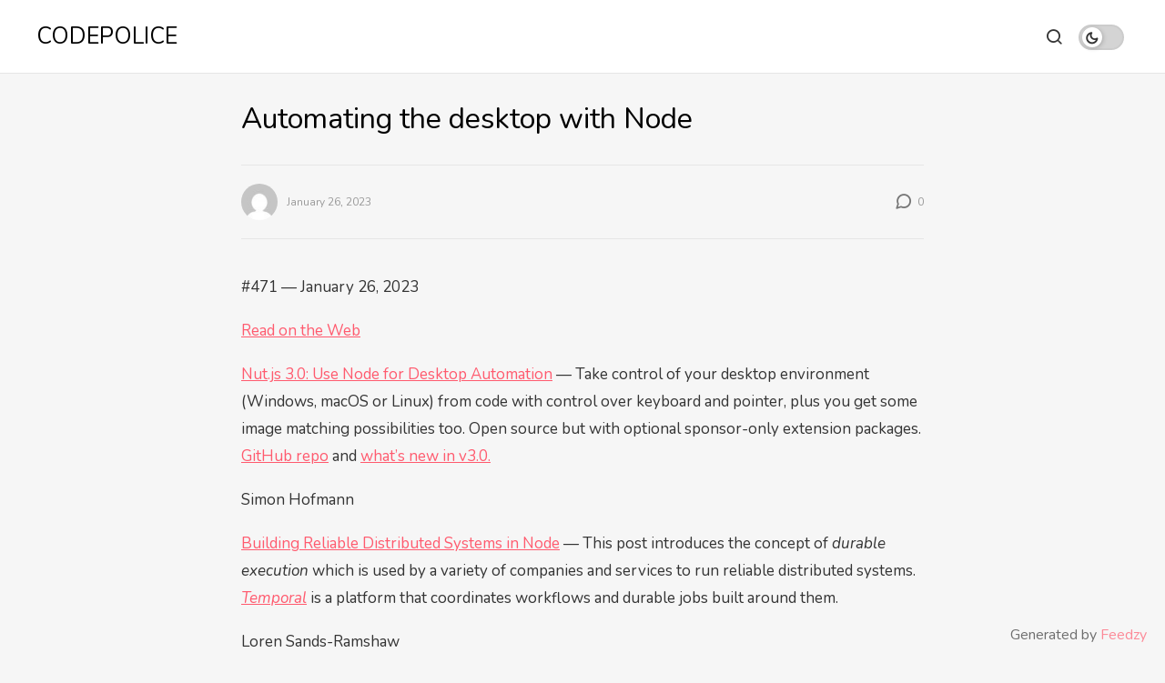

--- FILE ---
content_type: text/html; charset=UTF-8
request_url: https://codepolice.net/automating-the-desktop-with-node/
body_size: 19897
content:
<!doctype html>
<html lang="en-US" class="no-js ppop-light-theme">
<head>
	<meta charset="UTF-8">
	<meta name="viewport" content="width=device-width, initial-scale=1, minimum-scale=1">
	<link rel="profile" href="https://gmpg.org/xfn/11">

	<meta name='robots' content='index, follow, max-image-preview:large, max-snippet:-1, max-video-preview:-1' />

	<!-- This site is optimized with the Yoast SEO plugin v18.2 - https://yoast.com/wordpress/plugins/seo/ -->
	<title>Automating the desktop with Node - Codepolice</title>
	<link rel="canonical" href="https://codepolice.net/automating-the-desktop-with-node/" />
	<meta property="og:locale" content="en_US" />
	<meta property="og:type" content="article" />
	<meta property="og:title" content="Automating the desktop with Node - Codepolice" />
	<meta property="og:description" content="#​471 — January 26, 2023 Read on the Web Nut.js 3.0: Use Node for Desktop Automation — Take control of your desktop environment (Windows, macOS or Linux) from code with control over keyboard and pointer, plus you get some image matching possibilities too. Open source but with optional sponsor-only extension packages. GitHub repo and what&#8217;s new" />
	<meta property="og:url" content="https://codepolice.net/automating-the-desktop-with-node/" />
	<meta property="og:site_name" content="Codepolice" />
	<meta property="article:published_time" content="2023-01-26T18:05:58+00:00" />
	<meta name="twitter:card" content="summary_large_image" />
	<meta name="twitter:label1" content="Est. reading time" />
	<meta name="twitter:data1" content="3 minutes" />
	<script type="application/ld+json" class="yoast-schema-graph">{"@context":"https://schema.org","@graph":[{"@type":"WebSite","@id":"https://codepolice.net/#website","url":"https://codepolice.net/","name":"Codepolice","description":"","potentialAction":[{"@type":"SearchAction","target":{"@type":"EntryPoint","urlTemplate":"https://codepolice.net/?s={search_term_string}"},"query-input":"required name=search_term_string"}],"inLanguage":"en-US"},{"@type":"WebPage","@id":"https://codepolice.net/automating-the-desktop-with-node/#webpage","url":"https://codepolice.net/automating-the-desktop-with-node/","name":"Automating the desktop with Node - Codepolice","isPartOf":{"@id":"https://codepolice.net/#website"},"datePublished":"2023-01-26T18:05:58+00:00","dateModified":"2023-01-26T18:05:58+00:00","author":{"@id":""},"breadcrumb":{"@id":"https://codepolice.net/automating-the-desktop-with-node/#breadcrumb"},"inLanguage":"en-US","potentialAction":[{"@type":"ReadAction","target":["https://codepolice.net/automating-the-desktop-with-node/"]}]},{"@type":"BreadcrumbList","@id":"https://codepolice.net/automating-the-desktop-with-node/#breadcrumb","itemListElement":[{"@type":"ListItem","position":1,"name":"Home","item":"https://codepolice.net/"},{"@type":"ListItem","position":2,"name":"Automating the desktop with Node"}]}]}</script>
	<!-- / Yoast SEO plugin. -->


<link rel='dns-prefetch' href='//fonts.googleapis.com' />
<link href='https://fonts.gstatic.com' crossorigin rel='preconnect' />
<link rel="alternate" type="application/rss+xml" title="Codepolice &raquo; Feed" href="https://codepolice.net/feed/" />
<link rel="alternate" type="application/rss+xml" title="Codepolice &raquo; Comments Feed" href="https://codepolice.net/comments/feed/" />
<link rel="alternate" type="application/rss+xml" title="Codepolice &raquo; Automating the desktop with Node Comments Feed" href="https://codepolice.net/automating-the-desktop-with-node/feed/" />
<link rel="alternate" title="oEmbed (JSON)" type="application/json+oembed" href="https://codepolice.net/wp-json/oembed/1.0/embed?url=https%3A%2F%2Fcodepolice.net%2Fautomating-the-desktop-with-node%2F" />
<link rel="alternate" title="oEmbed (XML)" type="text/xml+oembed" href="https://codepolice.net/wp-json/oembed/1.0/embed?url=https%3A%2F%2Fcodepolice.net%2Fautomating-the-desktop-with-node%2F&#038;format=xml" />
<style id='wp-img-auto-sizes-contain-inline-css' type='text/css'>
img:is([sizes=auto i],[sizes^="auto," i]){contain-intrinsic-size:3000px 1500px}
/*# sourceURL=wp-img-auto-sizes-contain-inline-css */
</style>
<style id='wp-emoji-styles-inline-css' type='text/css'>

	img.wp-smiley, img.emoji {
		display: inline !important;
		border: none !important;
		box-shadow: none !important;
		height: 1em !important;
		width: 1em !important;
		margin: 0 0.07em !important;
		vertical-align: -0.1em !important;
		background: none !important;
		padding: 0 !important;
	}
/*# sourceURL=wp-emoji-styles-inline-css */
</style>
<style id='wp-block-library-inline-css' type='text/css'>
:root{--wp-block-synced-color:#7a00df;--wp-block-synced-color--rgb:122,0,223;--wp-bound-block-color:var(--wp-block-synced-color);--wp-editor-canvas-background:#ddd;--wp-admin-theme-color:#007cba;--wp-admin-theme-color--rgb:0,124,186;--wp-admin-theme-color-darker-10:#006ba1;--wp-admin-theme-color-darker-10--rgb:0,107,160.5;--wp-admin-theme-color-darker-20:#005a87;--wp-admin-theme-color-darker-20--rgb:0,90,135;--wp-admin-border-width-focus:2px}@media (min-resolution:192dpi){:root{--wp-admin-border-width-focus:1.5px}}.wp-element-button{cursor:pointer}:root .has-very-light-gray-background-color{background-color:#eee}:root .has-very-dark-gray-background-color{background-color:#313131}:root .has-very-light-gray-color{color:#eee}:root .has-very-dark-gray-color{color:#313131}:root .has-vivid-green-cyan-to-vivid-cyan-blue-gradient-background{background:linear-gradient(135deg,#00d084,#0693e3)}:root .has-purple-crush-gradient-background{background:linear-gradient(135deg,#34e2e4,#4721fb 50%,#ab1dfe)}:root .has-hazy-dawn-gradient-background{background:linear-gradient(135deg,#faaca8,#dad0ec)}:root .has-subdued-olive-gradient-background{background:linear-gradient(135deg,#fafae1,#67a671)}:root .has-atomic-cream-gradient-background{background:linear-gradient(135deg,#fdd79a,#004a59)}:root .has-nightshade-gradient-background{background:linear-gradient(135deg,#330968,#31cdcf)}:root .has-midnight-gradient-background{background:linear-gradient(135deg,#020381,#2874fc)}:root{--wp--preset--font-size--normal:16px;--wp--preset--font-size--huge:42px}.has-regular-font-size{font-size:1em}.has-larger-font-size{font-size:2.625em}.has-normal-font-size{font-size:var(--wp--preset--font-size--normal)}.has-huge-font-size{font-size:var(--wp--preset--font-size--huge)}.has-text-align-center{text-align:center}.has-text-align-left{text-align:left}.has-text-align-right{text-align:right}.has-fit-text{white-space:nowrap!important}#end-resizable-editor-section{display:none}.aligncenter{clear:both}.items-justified-left{justify-content:flex-start}.items-justified-center{justify-content:center}.items-justified-right{justify-content:flex-end}.items-justified-space-between{justify-content:space-between}.screen-reader-text{border:0;clip-path:inset(50%);height:1px;margin:-1px;overflow:hidden;padding:0;position:absolute;width:1px;word-wrap:normal!important}.screen-reader-text:focus{background-color:#ddd;clip-path:none;color:#444;display:block;font-size:1em;height:auto;left:5px;line-height:normal;padding:15px 23px 14px;text-decoration:none;top:5px;width:auto;z-index:100000}html :where(.has-border-color){border-style:solid}html :where([style*=border-top-color]){border-top-style:solid}html :where([style*=border-right-color]){border-right-style:solid}html :where([style*=border-bottom-color]){border-bottom-style:solid}html :where([style*=border-left-color]){border-left-style:solid}html :where([style*=border-width]){border-style:solid}html :where([style*=border-top-width]){border-top-style:solid}html :where([style*=border-right-width]){border-right-style:solid}html :where([style*=border-bottom-width]){border-bottom-style:solid}html :where([style*=border-left-width]){border-left-style:solid}html :where(img[class*=wp-image-]){height:auto;max-width:100%}:where(figure){margin:0 0 1em}html :where(.is-position-sticky){--wp-admin--admin-bar--position-offset:var(--wp-admin--admin-bar--height,0px)}@media screen and (max-width:600px){html :where(.is-position-sticky){--wp-admin--admin-bar--position-offset:0px}}

/*# sourceURL=wp-block-library-inline-css */
</style><style id='wp-block-image-inline-css' type='text/css'>
.wp-block-image>a,.wp-block-image>figure>a{display:inline-block}.wp-block-image img{box-sizing:border-box;height:auto;max-width:100%;vertical-align:bottom}@media not (prefers-reduced-motion){.wp-block-image img.hide{visibility:hidden}.wp-block-image img.show{animation:show-content-image .4s}}.wp-block-image[style*=border-radius] img,.wp-block-image[style*=border-radius]>a{border-radius:inherit}.wp-block-image.has-custom-border img{box-sizing:border-box}.wp-block-image.aligncenter{text-align:center}.wp-block-image.alignfull>a,.wp-block-image.alignwide>a{width:100%}.wp-block-image.alignfull img,.wp-block-image.alignwide img{height:auto;width:100%}.wp-block-image .aligncenter,.wp-block-image .alignleft,.wp-block-image .alignright,.wp-block-image.aligncenter,.wp-block-image.alignleft,.wp-block-image.alignright{display:table}.wp-block-image .aligncenter>figcaption,.wp-block-image .alignleft>figcaption,.wp-block-image .alignright>figcaption,.wp-block-image.aligncenter>figcaption,.wp-block-image.alignleft>figcaption,.wp-block-image.alignright>figcaption{caption-side:bottom;display:table-caption}.wp-block-image .alignleft{float:left;margin:.5em 1em .5em 0}.wp-block-image .alignright{float:right;margin:.5em 0 .5em 1em}.wp-block-image .aligncenter{margin-left:auto;margin-right:auto}.wp-block-image :where(figcaption){margin-bottom:1em;margin-top:.5em}.wp-block-image.is-style-circle-mask img{border-radius:9999px}@supports ((-webkit-mask-image:none) or (mask-image:none)) or (-webkit-mask-image:none){.wp-block-image.is-style-circle-mask img{border-radius:0;-webkit-mask-image:url('data:image/svg+xml;utf8,<svg viewBox="0 0 100 100" xmlns="http://www.w3.org/2000/svg"><circle cx="50" cy="50" r="50"/></svg>');mask-image:url('data:image/svg+xml;utf8,<svg viewBox="0 0 100 100" xmlns="http://www.w3.org/2000/svg"><circle cx="50" cy="50" r="50"/></svg>');mask-mode:alpha;-webkit-mask-position:center;mask-position:center;-webkit-mask-repeat:no-repeat;mask-repeat:no-repeat;-webkit-mask-size:contain;mask-size:contain}}:root :where(.wp-block-image.is-style-rounded img,.wp-block-image .is-style-rounded img){border-radius:9999px}.wp-block-image figure{margin:0}.wp-lightbox-container{display:flex;flex-direction:column;position:relative}.wp-lightbox-container img{cursor:zoom-in}.wp-lightbox-container img:hover+button{opacity:1}.wp-lightbox-container button{align-items:center;backdrop-filter:blur(16px) saturate(180%);background-color:#5a5a5a40;border:none;border-radius:4px;cursor:zoom-in;display:flex;height:20px;justify-content:center;opacity:0;padding:0;position:absolute;right:16px;text-align:center;top:16px;width:20px;z-index:100}@media not (prefers-reduced-motion){.wp-lightbox-container button{transition:opacity .2s ease}}.wp-lightbox-container button:focus-visible{outline:3px auto #5a5a5a40;outline:3px auto -webkit-focus-ring-color;outline-offset:3px}.wp-lightbox-container button:hover{cursor:pointer;opacity:1}.wp-lightbox-container button:focus{opacity:1}.wp-lightbox-container button:focus,.wp-lightbox-container button:hover,.wp-lightbox-container button:not(:hover):not(:active):not(.has-background){background-color:#5a5a5a40;border:none}.wp-lightbox-overlay{box-sizing:border-box;cursor:zoom-out;height:100vh;left:0;overflow:hidden;position:fixed;top:0;visibility:hidden;width:100%;z-index:100000}.wp-lightbox-overlay .close-button{align-items:center;cursor:pointer;display:flex;justify-content:center;min-height:40px;min-width:40px;padding:0;position:absolute;right:calc(env(safe-area-inset-right) + 16px);top:calc(env(safe-area-inset-top) + 16px);z-index:5000000}.wp-lightbox-overlay .close-button:focus,.wp-lightbox-overlay .close-button:hover,.wp-lightbox-overlay .close-button:not(:hover):not(:active):not(.has-background){background:none;border:none}.wp-lightbox-overlay .lightbox-image-container{height:var(--wp--lightbox-container-height);left:50%;overflow:hidden;position:absolute;top:50%;transform:translate(-50%,-50%);transform-origin:top left;width:var(--wp--lightbox-container-width);z-index:9999999999}.wp-lightbox-overlay .wp-block-image{align-items:center;box-sizing:border-box;display:flex;height:100%;justify-content:center;margin:0;position:relative;transform-origin:0 0;width:100%;z-index:3000000}.wp-lightbox-overlay .wp-block-image img{height:var(--wp--lightbox-image-height);min-height:var(--wp--lightbox-image-height);min-width:var(--wp--lightbox-image-width);width:var(--wp--lightbox-image-width)}.wp-lightbox-overlay .wp-block-image figcaption{display:none}.wp-lightbox-overlay button{background:none;border:none}.wp-lightbox-overlay .scrim{background-color:#fff;height:100%;opacity:.9;position:absolute;width:100%;z-index:2000000}.wp-lightbox-overlay.active{visibility:visible}@media not (prefers-reduced-motion){.wp-lightbox-overlay.active{animation:turn-on-visibility .25s both}.wp-lightbox-overlay.active img{animation:turn-on-visibility .35s both}.wp-lightbox-overlay.show-closing-animation:not(.active){animation:turn-off-visibility .35s both}.wp-lightbox-overlay.show-closing-animation:not(.active) img{animation:turn-off-visibility .25s both}.wp-lightbox-overlay.zoom.active{animation:none;opacity:1;visibility:visible}.wp-lightbox-overlay.zoom.active .lightbox-image-container{animation:lightbox-zoom-in .4s}.wp-lightbox-overlay.zoom.active .lightbox-image-container img{animation:none}.wp-lightbox-overlay.zoom.active .scrim{animation:turn-on-visibility .4s forwards}.wp-lightbox-overlay.zoom.show-closing-animation:not(.active){animation:none}.wp-lightbox-overlay.zoom.show-closing-animation:not(.active) .lightbox-image-container{animation:lightbox-zoom-out .4s}.wp-lightbox-overlay.zoom.show-closing-animation:not(.active) .lightbox-image-container img{animation:none}.wp-lightbox-overlay.zoom.show-closing-animation:not(.active) .scrim{animation:turn-off-visibility .4s forwards}}@keyframes show-content-image{0%{visibility:hidden}99%{visibility:hidden}to{visibility:visible}}@keyframes turn-on-visibility{0%{opacity:0}to{opacity:1}}@keyframes turn-off-visibility{0%{opacity:1;visibility:visible}99%{opacity:0;visibility:visible}to{opacity:0;visibility:hidden}}@keyframes lightbox-zoom-in{0%{transform:translate(calc((-100vw + var(--wp--lightbox-scrollbar-width))/2 + var(--wp--lightbox-initial-left-position)),calc(-50vh + var(--wp--lightbox-initial-top-position))) scale(var(--wp--lightbox-scale))}to{transform:translate(-50%,-50%) scale(1)}}@keyframes lightbox-zoom-out{0%{transform:translate(-50%,-50%) scale(1);visibility:visible}99%{visibility:visible}to{transform:translate(calc((-100vw + var(--wp--lightbox-scrollbar-width))/2 + var(--wp--lightbox-initial-left-position)),calc(-50vh + var(--wp--lightbox-initial-top-position))) scale(var(--wp--lightbox-scale));visibility:hidden}}
/*# sourceURL=https://codepolice.net/wp-includes/blocks/image/style.min.css */
</style>
<style id='wp-block-image-theme-inline-css' type='text/css'>
:root :where(.wp-block-image figcaption){color:#555;font-size:13px;text-align:center}.is-dark-theme :root :where(.wp-block-image figcaption){color:#ffffffa6}.wp-block-image{margin:0 0 1em}
/*# sourceURL=https://codepolice.net/wp-includes/blocks/image/theme.min.css */
</style>
<style id='wp-block-latest-posts-inline-css' type='text/css'>
.wp-block-latest-posts{box-sizing:border-box}.wp-block-latest-posts.alignleft{margin-right:2em}.wp-block-latest-posts.alignright{margin-left:2em}.wp-block-latest-posts.wp-block-latest-posts__list{list-style:none}.wp-block-latest-posts.wp-block-latest-posts__list li{clear:both;overflow-wrap:break-word}.wp-block-latest-posts.is-grid{display:flex;flex-wrap:wrap}.wp-block-latest-posts.is-grid li{margin:0 1.25em 1.25em 0;width:100%}@media (min-width:600px){.wp-block-latest-posts.columns-2 li{width:calc(50% - .625em)}.wp-block-latest-posts.columns-2 li:nth-child(2n){margin-right:0}.wp-block-latest-posts.columns-3 li{width:calc(33.33333% - .83333em)}.wp-block-latest-posts.columns-3 li:nth-child(3n){margin-right:0}.wp-block-latest-posts.columns-4 li{width:calc(25% - .9375em)}.wp-block-latest-posts.columns-4 li:nth-child(4n){margin-right:0}.wp-block-latest-posts.columns-5 li{width:calc(20% - 1em)}.wp-block-latest-posts.columns-5 li:nth-child(5n){margin-right:0}.wp-block-latest-posts.columns-6 li{width:calc(16.66667% - 1.04167em)}.wp-block-latest-posts.columns-6 li:nth-child(6n){margin-right:0}}:root :where(.wp-block-latest-posts.is-grid){padding:0}:root :where(.wp-block-latest-posts.wp-block-latest-posts__list){padding-left:0}.wp-block-latest-posts__post-author,.wp-block-latest-posts__post-date{display:block;font-size:.8125em}.wp-block-latest-posts__post-excerpt,.wp-block-latest-posts__post-full-content{margin-bottom:1em;margin-top:.5em}.wp-block-latest-posts__featured-image a{display:inline-block}.wp-block-latest-posts__featured-image img{height:auto;max-width:100%;width:auto}.wp-block-latest-posts__featured-image.alignleft{float:left;margin-right:1em}.wp-block-latest-posts__featured-image.alignright{float:right;margin-left:1em}.wp-block-latest-posts__featured-image.aligncenter{margin-bottom:1em;text-align:center}
/*# sourceURL=https://codepolice.net/wp-includes/blocks/latest-posts/style.min.css */
</style>
<style id='wp-block-list-inline-css' type='text/css'>
ol,ul{box-sizing:border-box}:root :where(.wp-block-list.has-background){padding:1.25em 2.375em}
/*# sourceURL=https://codepolice.net/wp-includes/blocks/list/style.min.css */
</style>
<style id='global-styles-inline-css' type='text/css'>
:root{--wp--preset--aspect-ratio--square: 1;--wp--preset--aspect-ratio--4-3: 4/3;--wp--preset--aspect-ratio--3-4: 3/4;--wp--preset--aspect-ratio--3-2: 3/2;--wp--preset--aspect-ratio--2-3: 2/3;--wp--preset--aspect-ratio--16-9: 16/9;--wp--preset--aspect-ratio--9-16: 9/16;--wp--preset--color--black: #000000;--wp--preset--color--cyan-bluish-gray: #abb8c3;--wp--preset--color--white: #ffffff;--wp--preset--color--pale-pink: #f78da7;--wp--preset--color--vivid-red: #cf2e2e;--wp--preset--color--luminous-vivid-orange: #ff6900;--wp--preset--color--luminous-vivid-amber: #fcb900;--wp--preset--color--light-green-cyan: #7bdcb5;--wp--preset--color--vivid-green-cyan: #00d084;--wp--preset--color--pale-cyan-blue: #8ed1fc;--wp--preset--color--vivid-cyan-blue: #0693e3;--wp--preset--color--vivid-purple: #9b51e0;--wp--preset--color--theme-primary: #ff5a6e;--wp--preset--color--theme-secondary: #ff8a6e;--wp--preset--color--layout-primary: #fff;--wp--preset--color--layout-secondary: #f6f6f6;--wp--preset--color--layout-tertiary: #f1f1f1;--wp--preset--color--font: #333;--wp--preset--color--font-secondary: #999;--wp--preset--color--heading: #000;--wp--preset--color--heading-secondary: #161616;--wp--preset--color--theme-red: #ff2b2b;--wp--preset--color--theme-green: #15d91d;--wp--preset--color--theme-blue: #178bf1;--wp--preset--color--theme-yellow: #f1c20f;--wp--preset--color--theme-black: #000;--wp--preset--color--theme-grey: #95A5A6;--wp--preset--color--theme-white: #fff;--wp--preset--gradient--vivid-cyan-blue-to-vivid-purple: linear-gradient(135deg,rgb(6,147,227) 0%,rgb(155,81,224) 100%);--wp--preset--gradient--light-green-cyan-to-vivid-green-cyan: linear-gradient(135deg,rgb(122,220,180) 0%,rgb(0,208,130) 100%);--wp--preset--gradient--luminous-vivid-amber-to-luminous-vivid-orange: linear-gradient(135deg,rgb(252,185,0) 0%,rgb(255,105,0) 100%);--wp--preset--gradient--luminous-vivid-orange-to-vivid-red: linear-gradient(135deg,rgb(255,105,0) 0%,rgb(207,46,46) 100%);--wp--preset--gradient--very-light-gray-to-cyan-bluish-gray: linear-gradient(135deg,rgb(238,238,238) 0%,rgb(169,184,195) 100%);--wp--preset--gradient--cool-to-warm-spectrum: linear-gradient(135deg,rgb(74,234,220) 0%,rgb(151,120,209) 20%,rgb(207,42,186) 40%,rgb(238,44,130) 60%,rgb(251,105,98) 80%,rgb(254,248,76) 100%);--wp--preset--gradient--blush-light-purple: linear-gradient(135deg,rgb(255,206,236) 0%,rgb(152,150,240) 100%);--wp--preset--gradient--blush-bordeaux: linear-gradient(135deg,rgb(254,205,165) 0%,rgb(254,45,45) 50%,rgb(107,0,62) 100%);--wp--preset--gradient--luminous-dusk: linear-gradient(135deg,rgb(255,203,112) 0%,rgb(199,81,192) 50%,rgb(65,88,208) 100%);--wp--preset--gradient--pale-ocean: linear-gradient(135deg,rgb(255,245,203) 0%,rgb(182,227,212) 50%,rgb(51,167,181) 100%);--wp--preset--gradient--electric-grass: linear-gradient(135deg,rgb(202,248,128) 0%,rgb(113,206,126) 100%);--wp--preset--gradient--midnight: linear-gradient(135deg,rgb(2,3,129) 0%,rgb(40,116,252) 100%);--wp--preset--font-size--small: 14px;--wp--preset--font-size--medium: 26px;--wp--preset--font-size--large: 40px;--wp--preset--font-size--x-large: 42px;--wp--preset--font-size--regular: 16px;--wp--preset--font-size--larger: 50px;--wp--preset--font-size--h-1: 32px;--wp--preset--font-size--h-2: 26px;--wp--preset--font-size--h-3: 20px;--wp--preset--font-size--h-4: 16px;--wp--preset--font-size--h-5: 14px;--wp--preset--spacing--20: 0.44rem;--wp--preset--spacing--30: 0.67rem;--wp--preset--spacing--40: 1rem;--wp--preset--spacing--50: 1.5rem;--wp--preset--spacing--60: 2.25rem;--wp--preset--spacing--70: 3.38rem;--wp--preset--spacing--80: 5.06rem;--wp--preset--shadow--natural: 6px 6px 9px rgba(0, 0, 0, 0.2);--wp--preset--shadow--deep: 12px 12px 50px rgba(0, 0, 0, 0.4);--wp--preset--shadow--sharp: 6px 6px 0px rgba(0, 0, 0, 0.2);--wp--preset--shadow--outlined: 6px 6px 0px -3px rgb(255, 255, 255), 6px 6px rgb(0, 0, 0);--wp--preset--shadow--crisp: 6px 6px 0px rgb(0, 0, 0);}:where(.is-layout-flex){gap: 0.5em;}:where(.is-layout-grid){gap: 0.5em;}body .is-layout-flex{display: flex;}.is-layout-flex{flex-wrap: wrap;align-items: center;}.is-layout-flex > :is(*, div){margin: 0;}body .is-layout-grid{display: grid;}.is-layout-grid > :is(*, div){margin: 0;}:where(.wp-block-columns.is-layout-flex){gap: 2em;}:where(.wp-block-columns.is-layout-grid){gap: 2em;}:where(.wp-block-post-template.is-layout-flex){gap: 1.25em;}:where(.wp-block-post-template.is-layout-grid){gap: 1.25em;}.has-black-color{color: var(--wp--preset--color--black) !important;}.has-cyan-bluish-gray-color{color: var(--wp--preset--color--cyan-bluish-gray) !important;}.has-white-color{color: var(--wp--preset--color--white) !important;}.has-pale-pink-color{color: var(--wp--preset--color--pale-pink) !important;}.has-vivid-red-color{color: var(--wp--preset--color--vivid-red) !important;}.has-luminous-vivid-orange-color{color: var(--wp--preset--color--luminous-vivid-orange) !important;}.has-luminous-vivid-amber-color{color: var(--wp--preset--color--luminous-vivid-amber) !important;}.has-light-green-cyan-color{color: var(--wp--preset--color--light-green-cyan) !important;}.has-vivid-green-cyan-color{color: var(--wp--preset--color--vivid-green-cyan) !important;}.has-pale-cyan-blue-color{color: var(--wp--preset--color--pale-cyan-blue) !important;}.has-vivid-cyan-blue-color{color: var(--wp--preset--color--vivid-cyan-blue) !important;}.has-vivid-purple-color{color: var(--wp--preset--color--vivid-purple) !important;}.has-black-background-color{background-color: var(--wp--preset--color--black) !important;}.has-cyan-bluish-gray-background-color{background-color: var(--wp--preset--color--cyan-bluish-gray) !important;}.has-white-background-color{background-color: var(--wp--preset--color--white) !important;}.has-pale-pink-background-color{background-color: var(--wp--preset--color--pale-pink) !important;}.has-vivid-red-background-color{background-color: var(--wp--preset--color--vivid-red) !important;}.has-luminous-vivid-orange-background-color{background-color: var(--wp--preset--color--luminous-vivid-orange) !important;}.has-luminous-vivid-amber-background-color{background-color: var(--wp--preset--color--luminous-vivid-amber) !important;}.has-light-green-cyan-background-color{background-color: var(--wp--preset--color--light-green-cyan) !important;}.has-vivid-green-cyan-background-color{background-color: var(--wp--preset--color--vivid-green-cyan) !important;}.has-pale-cyan-blue-background-color{background-color: var(--wp--preset--color--pale-cyan-blue) !important;}.has-vivid-cyan-blue-background-color{background-color: var(--wp--preset--color--vivid-cyan-blue) !important;}.has-vivid-purple-background-color{background-color: var(--wp--preset--color--vivid-purple) !important;}.has-black-border-color{border-color: var(--wp--preset--color--black) !important;}.has-cyan-bluish-gray-border-color{border-color: var(--wp--preset--color--cyan-bluish-gray) !important;}.has-white-border-color{border-color: var(--wp--preset--color--white) !important;}.has-pale-pink-border-color{border-color: var(--wp--preset--color--pale-pink) !important;}.has-vivid-red-border-color{border-color: var(--wp--preset--color--vivid-red) !important;}.has-luminous-vivid-orange-border-color{border-color: var(--wp--preset--color--luminous-vivid-orange) !important;}.has-luminous-vivid-amber-border-color{border-color: var(--wp--preset--color--luminous-vivid-amber) !important;}.has-light-green-cyan-border-color{border-color: var(--wp--preset--color--light-green-cyan) !important;}.has-vivid-green-cyan-border-color{border-color: var(--wp--preset--color--vivid-green-cyan) !important;}.has-pale-cyan-blue-border-color{border-color: var(--wp--preset--color--pale-cyan-blue) !important;}.has-vivid-cyan-blue-border-color{border-color: var(--wp--preset--color--vivid-cyan-blue) !important;}.has-vivid-purple-border-color{border-color: var(--wp--preset--color--vivid-purple) !important;}.has-vivid-cyan-blue-to-vivid-purple-gradient-background{background: var(--wp--preset--gradient--vivid-cyan-blue-to-vivid-purple) !important;}.has-light-green-cyan-to-vivid-green-cyan-gradient-background{background: var(--wp--preset--gradient--light-green-cyan-to-vivid-green-cyan) !important;}.has-luminous-vivid-amber-to-luminous-vivid-orange-gradient-background{background: var(--wp--preset--gradient--luminous-vivid-amber-to-luminous-vivid-orange) !important;}.has-luminous-vivid-orange-to-vivid-red-gradient-background{background: var(--wp--preset--gradient--luminous-vivid-orange-to-vivid-red) !important;}.has-very-light-gray-to-cyan-bluish-gray-gradient-background{background: var(--wp--preset--gradient--very-light-gray-to-cyan-bluish-gray) !important;}.has-cool-to-warm-spectrum-gradient-background{background: var(--wp--preset--gradient--cool-to-warm-spectrum) !important;}.has-blush-light-purple-gradient-background{background: var(--wp--preset--gradient--blush-light-purple) !important;}.has-blush-bordeaux-gradient-background{background: var(--wp--preset--gradient--blush-bordeaux) !important;}.has-luminous-dusk-gradient-background{background: var(--wp--preset--gradient--luminous-dusk) !important;}.has-pale-ocean-gradient-background{background: var(--wp--preset--gradient--pale-ocean) !important;}.has-electric-grass-gradient-background{background: var(--wp--preset--gradient--electric-grass) !important;}.has-midnight-gradient-background{background: var(--wp--preset--gradient--midnight) !important;}.has-small-font-size{font-size: var(--wp--preset--font-size--small) !important;}.has-medium-font-size{font-size: var(--wp--preset--font-size--medium) !important;}.has-large-font-size{font-size: var(--wp--preset--font-size--large) !important;}.has-x-large-font-size{font-size: var(--wp--preset--font-size--x-large) !important;}
/*# sourceURL=global-styles-inline-css */
</style>

<style id='classic-theme-styles-inline-css' type='text/css'>
/*! This file is auto-generated */
.wp-block-button__link{color:#fff;background-color:#32373c;border-radius:9999px;box-shadow:none;text-decoration:none;padding:calc(.667em + 2px) calc(1.333em + 2px);font-size:1.125em}.wp-block-file__button{background:#32373c;color:#fff;text-decoration:none}
/*# sourceURL=/wp-includes/css/classic-themes.min.css */
</style>
<link rel='stylesheet' id='pixelpop-font-awesome-free-css' href='https://codepolice.net/wp-content/themes/pixelpop/assets/fonts/font-awesome/css/all.min.css?ver=1.0.0' type='text/css' media='all' />
<link rel='stylesheet' id='pixelpop-feather-icons-css' href='https://codepolice.net/wp-content/themes/pixelpop/assets/fonts/feather/feather-icons.css?ver=1.0.0' type='text/css' media='all' />
<link rel='stylesheet' id='pixelpop-stars-icons-css' href='https://codepolice.net/wp-content/themes/pixelpop/assets/fonts/pixelpop-stars/pixelpop-stars.css?ver=1.0.0' type='text/css' media='all' />
<link rel='stylesheet' id='pixelpop-fonts-css' href='https://fonts.googleapis.com/css?family=Nunito:200,200i,300,300i,400,400i,600,600i,700,700i,800,800i,900,900i|Nunito%20Sans:200,200i,300,300i,400,400i,600,600i,700,700i,800,800i,900,900i&#038;display=swap' type='text/css' media='all' />
<link rel='stylesheet' id='pixelpop-global-css' href='https://codepolice.net/wp-content/themes/pixelpop/assets/css/global.min.css?ver=1.0.4' type='text/css' media='all' />
<script type="text/javascript" id="pixelpop-navigation-js-extra">
/* <![CDATA[ */
var pixelpopScreenReaderText = {"expand":"Expand child menu","collapse":"Collapse child menu"};
//# sourceURL=pixelpop-navigation-js-extra
/* ]]> */
</script>
<script type="text/javascript" src="https://codepolice.net/wp-content/themes/pixelpop/assets/js/navigation.min.js?ver=1.0.4" id="pixelpop-navigation-js" async></script>
<script type="text/javascript" src="https://codepolice.net/wp-includes/js/jquery/jquery.min.js?ver=3.7.1" id="jquery-core-js"></script>
<script type="text/javascript" src="https://codepolice.net/wp-includes/js/jquery/jquery-migrate.min.js?ver=3.4.1" id="jquery-migrate-js"></script>
<script type="text/javascript" src="https://codepolice.net/wp-content/themes/pixelpop/assets/js/global.min.js?ver=1.0.4" id="pixelpop-global-js" async></script>
<script type="text/javascript" src="https://codepolice.net/wp-content/themes/pixelpop/assets/js/vendor/splide.min.js?ver=1.0.4" id="pixelpop-splide-js" async></script>
<link rel="https://api.w.org/" href="https://codepolice.net/wp-json/" /><link rel="alternate" title="JSON" type="application/json" href="https://codepolice.net/wp-json/wp/v2/posts/196" /><link rel="EditURI" type="application/rsd+xml" title="RSD" href="https://codepolice.net/xmlrpc.php?rsd" />
<meta name="generator" content="WordPress 6.9" />
<link rel='shortlink' href='https://codepolice.net/?p=196' />
<style type="text/css">
.feedzy-rss-link-icon:after {
	content: url("https://codepolice.net/wp-content/plugins/feedzy-rss-feeds/img/external-link.png");
	margin-left: 3px;
}
</style>
			<style class="pixelpop-hamburger-style">
		.ppop-hamburger-menu.anm1 span::before,
		.ppop-hamburger-toggle.anm1 span::before {
			-webkit-transition-property: top, -webkit-transform;
			transition-property: top, -webkit-transform;
			transition-property: top, transform;
		}

		.ppop-hamburger-menu.anm1 span::after,
		.ppop-hamburger-toggle.anm1 span::after {
			-webkit-transition-property: bottom, -webkit-transform;
			transition-property: bottom, -webkit-transform;
			transition-property: bottom, transform;
		}
	</style>
			<script id="remove-no-js">document.documentElement.classList.remove( 'no-js' );</script>
		<link rel="pingback" href="https://codepolice.net/xmlrpc.php"><link rel="preload" id="pixelpop-comments-preload" href="https://codepolice.net/wp-content/themes/pixelpop/assets/css/comments.min.css?ver=1.0.4" as="style">
<link rel="preload" id="pixelpop-content-preload" href="https://codepolice.net/wp-content/themes/pixelpop/assets/css/content.min.css?ver=1.0.4" as="style">

		<style type="text/css">
			.ppop-light-theme {
				--color-primary: #ff5a6e;
				--color-secondary: #ff8a6e;
			}
			.ppop-dark-theme {
				--color-primary: #ff5a6e;
				--color-secondary: #ff8a6e;
			}

			a{
				color: #ff5a6e;
			}

			a:hover,
			a:focus{
				color: #ff8a6e;
			}

			select {
				-webkit-appearance: none;
				-moz-appearance: none;
				appearance: none;
				background-image: url(https://codepolice.net/wp-content/themes/pixelpop/assets/images/down-arrow.svg);
				background-repeat: no-repeat;
				background-position: right 1rem center;
				padding-right: 40px;
				background-size: 10px;
				cursor: pointer;
			}

		</style>

				<script type="text/javascript">

			jQuery( document ).ready( function( $ ) {
				$( '#theme-switch-button' ).keypress( function( e ) {
					if ( ( e.keyCode ? e.keyCode : e.which ) === 13 ) {
						$( this ).trigger( 'click' );
					}
				} );
			} );

			const toggleThemeButton = document.querySelector('button');
			// function to set a given theme/color-scheme
			function setTheme(themeName) {
				localStorage.setItem('theme', themeName);
				document.documentElement.className = themeName;
			}

			// function to toggle between light and dark theme
			function toggleTheme() {
				if (localStorage.getItem('theme') === 'ppop-light-theme') {
					setTheme('ppop-dark-theme');
				} else {
					setTheme('ppop-light-theme');
				}
			}

			// Immediately invoked function to set the theme on initial load
			(function () {
				if (localStorage.getItem('theme') === 'ppop-dark-theme') {
					setTheme('ppop-dark-theme');
				} else {
					setTheme('ppop-light-theme');

				}
			})();
		</script>
		<link rel="icon" href="https://codepolice.net/wp-content/uploads/2022/02/cropped-codepolice-32x32.png" sizes="32x32" />
<link rel="icon" href="https://codepolice.net/wp-content/uploads/2022/02/cropped-codepolice-192x192.png" sizes="192x192" />
<link rel="apple-touch-icon" href="https://codepolice.net/wp-content/uploads/2022/02/cropped-codepolice-180x180.png" />
<meta name="msapplication-TileImage" content="https://codepolice.net/wp-content/uploads/2022/02/cropped-codepolice-270x270.png" />
<link rel="icon" href="" sizes="32x32" /><style id="kirki-inline-styles">.col-full{max-width:1200px;}.ppop-layout-narrow-content .content-area{max-width:750px;}body.pixelpop-theme{--container-vertical-spacing:30px;--container-horizontal-spacing:30px;}body{font-family:Nunito;font-size:16px;font-weight:400;line-height:1.5;}h1{font-family:inherit;font-size:32px;font-weight:500;line-height:1.4;text-transform:none;}h2{font-family:inherit;font-size:26px;font-weight:500;line-height:1.4;text-transform:none;}h3{font-family:inherit;font-size:20px;font-weight:600;line-height:1.4;text-transform:none;}h4{font-family:inherit;font-size:18px;font-weight:600;line-height:1.4;text-transform:none;}h5{font-family:inherit;font-size:13px;font-weight:800;letter-spacing:0.15em;line-height:1.4;text-transform:uppercase;}h6{font-family:inherit;font-size:15px;font-weight:800;line-height:1.4;text-transform:none;}.ppop-light-theme{--color-primary:#ff5a6e;--color-secondary:#ff8a6e;}.ppop-dark-theme{--color-primary:#ff5a6e;}html.ppop-dark-theme{--color-secondary:#ff8a6e;}:root{--color-link:var(--color-primary);--color-link-visited:var(--color-secondary);--color-link-active:var(--color-secondary);}@media (max-width: 767px) and (min-width: 500px){body.pixelpop-theme{--container-vertical-spacing:20px;--container-horizontal-spacing:20px;}}@media (max-width: 500px){body.pixelpop-theme{--container-vertical-spacing:15px;--container-horizontal-spacing:15px;}}@media (min-width: 768px){.ppop-header-logo img{height:50px;}.ppop-header-logo.svg-logo a svg{height:50px;}.ppop-mobile-header-logo img{height:50px;}.ppop-transparent-header-logo img{height:50px;}.site-header.transparent-header .site-branding .site-title{color:#fff;}.site-header.transparent-header .site-branding .site-description{color:#eee;}.site-header.transparent-header .main-navigation li a{color:#fff;}.site-header.transparent-header .icon-navigation .icon-menu .icon-menu-item a{color:#fff;}.site-header.transparent-header .icon-navigation .icon-menu .icon-menu-item i{color:#fff;}.site-header.transparent-header .main-navigation li a:hover{color:#ddd;}.site-header.transparent-header .icon-navigation .icon-menu .icon-menu-item a:hover{color:#ddd;}.site-header.transparent-header .icon-navigation .icon-menu .icon-menu-item i:hover{color:#ddd;}.site-header.transparent-header .icon-navigation .icon-menu .icon-menu-item > span:hover{color:#ddd;}.site-header.transparent-header{border-bottom-width:1px;border-bottom-color:rgba(255,255,255,0.1);}.site-header.transparent-header .ppop-header-account-menu.logged-in:before{background:rgba(255,255,255,0.1);}.site-header.transparent-header .ppop-header-account-menu.logged-in:after{background:rgba(255,255,255,0.1);}.site-header.preview-primary-layout-center.transparent-header .site-branding:before{background:rgba(255,255,255,0.1);}.site-header.primary-layout-center.transparent-header .site-branding:before{background:rgba(255,255,255,0.1);}}@media (max-width: 767px){.ppop-header-logo img{height:34px;}.ppop-header-logo.svg-logo a svg{height:34px;}.ppop-mobile-header-logo img{height:34px;}.ppop-transparent-header-logo img{height:34px;}}/* cyrillic-ext */
@font-face {
  font-family: 'Nunito';
  font-style: normal;
  font-weight: 400;
  font-display: swap;
  src: url(https://codepolice.net/wp-content/fonts/nunito/font) format('woff');
  unicode-range: U+0460-052F, U+1C80-1C8A, U+20B4, U+2DE0-2DFF, U+A640-A69F, U+FE2E-FE2F;
}
/* cyrillic */
@font-face {
  font-family: 'Nunito';
  font-style: normal;
  font-weight: 400;
  font-display: swap;
  src: url(https://codepolice.net/wp-content/fonts/nunito/font) format('woff');
  unicode-range: U+0301, U+0400-045F, U+0490-0491, U+04B0-04B1, U+2116;
}
/* vietnamese */
@font-face {
  font-family: 'Nunito';
  font-style: normal;
  font-weight: 400;
  font-display: swap;
  src: url(https://codepolice.net/wp-content/fonts/nunito/font) format('woff');
  unicode-range: U+0102-0103, U+0110-0111, U+0128-0129, U+0168-0169, U+01A0-01A1, U+01AF-01B0, U+0300-0301, U+0303-0304, U+0308-0309, U+0323, U+0329, U+1EA0-1EF9, U+20AB;
}
/* latin-ext */
@font-face {
  font-family: 'Nunito';
  font-style: normal;
  font-weight: 400;
  font-display: swap;
  src: url(https://codepolice.net/wp-content/fonts/nunito/font) format('woff');
  unicode-range: U+0100-02BA, U+02BD-02C5, U+02C7-02CC, U+02CE-02D7, U+02DD-02FF, U+0304, U+0308, U+0329, U+1D00-1DBF, U+1E00-1E9F, U+1EF2-1EFF, U+2020, U+20A0-20AB, U+20AD-20C0, U+2113, U+2C60-2C7F, U+A720-A7FF;
}
/* latin */
@font-face {
  font-family: 'Nunito';
  font-style: normal;
  font-weight: 400;
  font-display: swap;
  src: url(https://codepolice.net/wp-content/fonts/nunito/font) format('woff');
  unicode-range: U+0000-00FF, U+0131, U+0152-0153, U+02BB-02BC, U+02C6, U+02DA, U+02DC, U+0304, U+0308, U+0329, U+2000-206F, U+20AC, U+2122, U+2191, U+2193, U+2212, U+2215, U+FEFF, U+FFFD;
}/* cyrillic-ext */
@font-face {
  font-family: 'Nunito';
  font-style: normal;
  font-weight: 400;
  font-display: swap;
  src: url(https://codepolice.net/wp-content/fonts/nunito/font) format('woff');
  unicode-range: U+0460-052F, U+1C80-1C8A, U+20B4, U+2DE0-2DFF, U+A640-A69F, U+FE2E-FE2F;
}
/* cyrillic */
@font-face {
  font-family: 'Nunito';
  font-style: normal;
  font-weight: 400;
  font-display: swap;
  src: url(https://codepolice.net/wp-content/fonts/nunito/font) format('woff');
  unicode-range: U+0301, U+0400-045F, U+0490-0491, U+04B0-04B1, U+2116;
}
/* vietnamese */
@font-face {
  font-family: 'Nunito';
  font-style: normal;
  font-weight: 400;
  font-display: swap;
  src: url(https://codepolice.net/wp-content/fonts/nunito/font) format('woff');
  unicode-range: U+0102-0103, U+0110-0111, U+0128-0129, U+0168-0169, U+01A0-01A1, U+01AF-01B0, U+0300-0301, U+0303-0304, U+0308-0309, U+0323, U+0329, U+1EA0-1EF9, U+20AB;
}
/* latin-ext */
@font-face {
  font-family: 'Nunito';
  font-style: normal;
  font-weight: 400;
  font-display: swap;
  src: url(https://codepolice.net/wp-content/fonts/nunito/font) format('woff');
  unicode-range: U+0100-02BA, U+02BD-02C5, U+02C7-02CC, U+02CE-02D7, U+02DD-02FF, U+0304, U+0308, U+0329, U+1D00-1DBF, U+1E00-1E9F, U+1EF2-1EFF, U+2020, U+20A0-20AB, U+20AD-20C0, U+2113, U+2C60-2C7F, U+A720-A7FF;
}
/* latin */
@font-face {
  font-family: 'Nunito';
  font-style: normal;
  font-weight: 400;
  font-display: swap;
  src: url(https://codepolice.net/wp-content/fonts/nunito/font) format('woff');
  unicode-range: U+0000-00FF, U+0131, U+0152-0153, U+02BB-02BC, U+02C6, U+02DA, U+02DC, U+0304, U+0308, U+0329, U+2000-206F, U+20AC, U+2122, U+2191, U+2193, U+2212, U+2215, U+FEFF, U+FFFD;
}/* cyrillic-ext */
@font-face {
  font-family: 'Nunito';
  font-style: normal;
  font-weight: 400;
  font-display: swap;
  src: url(https://codepolice.net/wp-content/fonts/nunito/font) format('woff');
  unicode-range: U+0460-052F, U+1C80-1C8A, U+20B4, U+2DE0-2DFF, U+A640-A69F, U+FE2E-FE2F;
}
/* cyrillic */
@font-face {
  font-family: 'Nunito';
  font-style: normal;
  font-weight: 400;
  font-display: swap;
  src: url(https://codepolice.net/wp-content/fonts/nunito/font) format('woff');
  unicode-range: U+0301, U+0400-045F, U+0490-0491, U+04B0-04B1, U+2116;
}
/* vietnamese */
@font-face {
  font-family: 'Nunito';
  font-style: normal;
  font-weight: 400;
  font-display: swap;
  src: url(https://codepolice.net/wp-content/fonts/nunito/font) format('woff');
  unicode-range: U+0102-0103, U+0110-0111, U+0128-0129, U+0168-0169, U+01A0-01A1, U+01AF-01B0, U+0300-0301, U+0303-0304, U+0308-0309, U+0323, U+0329, U+1EA0-1EF9, U+20AB;
}
/* latin-ext */
@font-face {
  font-family: 'Nunito';
  font-style: normal;
  font-weight: 400;
  font-display: swap;
  src: url(https://codepolice.net/wp-content/fonts/nunito/font) format('woff');
  unicode-range: U+0100-02BA, U+02BD-02C5, U+02C7-02CC, U+02CE-02D7, U+02DD-02FF, U+0304, U+0308, U+0329, U+1D00-1DBF, U+1E00-1E9F, U+1EF2-1EFF, U+2020, U+20A0-20AB, U+20AD-20C0, U+2113, U+2C60-2C7F, U+A720-A7FF;
}
/* latin */
@font-face {
  font-family: 'Nunito';
  font-style: normal;
  font-weight: 400;
  font-display: swap;
  src: url(https://codepolice.net/wp-content/fonts/nunito/font) format('woff');
  unicode-range: U+0000-00FF, U+0131, U+0152-0153, U+02BB-02BC, U+02C6, U+02DA, U+02DC, U+0304, U+0308, U+0329, U+2000-206F, U+20AC, U+2122, U+2191, U+2193, U+2212, U+2215, U+FEFF, U+FFFD;
}</style></head>

<body class="wp-singular post-template-default single single-post postid-196 single-format-standard wp-embed-responsive wp-theme-pixelpop blog-image-full-width  ppop-layout-narrow-content  sidebar-layout-none  has-sidebar pixelpop-theme ppop-layout-default">


<div id="page" class="site">
	<a class="skip-link screen-reader-text" href="#primary">Skip to content</a>

	<header itemtype="http://schema.org/WPHeader" itemscope="itemscope" id="masthead" class="site-header z-bg-layout-primary z-mar-0 z-pad-0 z-top-0 z-start-0 z-border-b z-position-relative mobile-sticky primary-layout-left" >

	<div class="main-header">

	
	<div class="col-full">

		<div class="site-header-container">

				<button class="ppop-hamburger-menu anm1">
		<span>toggle menu</span>
	</button>
		<nav id="site-navigation" class="main-navigation ppop-mobile-nav z-d-none z-lm-d-block">

		<div class="site-navigation-content">

									<div class="ppop-mobile-menu-search">
			<form role="search" method="get" class="search-form" action="https://codepolice.net/" >
				<div class="ppop-search-box">
					<label class="screen-reader-text" for="s">Search for:</label>
					<input class="search-field" placeholder="Search" type="text" value="" name="s" />
					<button type="submit" class="search-submit ppop-search-btn">
						<i class="ppop-icon ppop-icon-search"></i>
					</button>
				</div>
			</form>		</div>
		
			
			<div id="primary-menu" class="menu"></div>

							
			
			
							<div class="ppop-nav-close-btn-wrap z-pad-20 z-vis-focus-within">
					<button class="ppop-nav-close-btn button z-width-100">Close</button>
				</div>
						
		</div>

	</nav><!-- #site-navigation -->
	
				<div class="ppop-primary-header-columns z-d-flex z-flex-wrap z-align-items-center z-sd-justify-content-between">
		<div class="primary-header-column header-col-1 z-mar-r-auto z-tab-width-100 z-tab-d-flex z-tab-justify-content-center z-tab-border-b z-tab-mar-0">
			
<div itemtype="https://schema.org/Organization" itemscope="itemscope" class="site-branding  main-layout-logo-and-info show-title mobile-show-title hide-tagline mobile-hide-tagline show-logo mobile-logo-inactive inline-layout inline-align-left transparent-header-inactive transparent-header-logo-inactive main-logo-inactive">
	
	<a class="ppop-site-branding-link" itemprop="url" href="https://codepolice.net/" rel="home">

		
	
		<div class="header-site-info ">
					<p class="site-title"><span itemprop="name">Codepolice</span></p>
			
	</div><!-- .site-branding -->
	
	</a>

	
</div><!-- .site-branding -->

		</div>
		<div class="primary-header-column header-col-2 z-pad-r-20 z-pad-l-20 z-lm-pad-0">
				<nav id="site-navigation" class="main-navigation ppop-desktop-nav z-lm-d-none">

		<div class="site-navigation-content">

			
				
			
			<div id="primary-menu" class="menu"></div>

			
				
			
			
						
		</div>

	</nav><!-- #site-navigation -->
			</div>
		<div class="primary-header-column header-col-2">
				<nav id="site-icon-navigation" class="icon-navigation">
		<ul class="icon-menu z-mar-0 z-pad-0 z-d-flex z-nav-menu" style="--nav-menu-height : var(--header-height)">

				<li class="icon-menu-item ppop-header-search" style="position: unset;">
		<span class="ppop-header-search-icon icon-menu-icon z-icon" title="Search">
			<button class="ppop-keyboard-toggle search-toggle">Search</button>
			<i class="ppop-icon ppop-icon-search"></i>
		</span>
		<div class="ppop-header-search-form z-bg-layout-primary z-position-absolute z-border-t z-border-b z-align-items-center z-width-100 z-justify-content-center z-pad-15 z-pad-l-30 z-pad-r-30" id="ppop-header-search">
			<span class="ppop-header-search-close" >
				<button class="ppop-keyboard-toggle search-close-toggle">Search</button>
				<span>⤫</span>
			</span>
			<form role="search" method="get" class="search-form" action="https://codepolice.net/" >
				<div class="ppop-search-box">
					<label class="screen-reader-text" for="s">Search for:</label>
					<input class="search-field" placeholder="Search" type="text" value="" name="s" />
					<button type="submit" class="search-submit ppop-search-btn">
						<i class="ppop-icon ppop-icon-search"></i>
					</button>
				</div>
			</form>		</div>
	</li>
		<li class="icon-menu-item ppop-user-switch-theme ">
		<span class="ppop-switch-theme-icon icon-menu-icon z-icon">
			<label id="switch" class="switch">
	            <input type="checkbox" onchange="toggleTheme()" id="theme-switch-button" name="theme-switch" value="1">
	            <i class="ppop-icon ppop-icon-moon ppop-dark-theme-icon"></i>
	        </label>
		</span>
	</li>
	
		</ul>
	</nav><!-- #site-navigation -->
			</div>
	</div>
	
			
		</div><!-- .site-header-container -->

	</div><!-- .col-full -->

	
</div><!-- .main-header -->


</header><!-- #masthead -->
	<div class="header-below-content mobile-sticky-header">
			</div>
		<div id="content" class="site-content">

			<div class="col-full">
	<link rel='stylesheet' id='pixelpop-content-css' href='https://codepolice.net/wp-content/themes/pixelpop/assets/css/content.min.css?ver=1.0.4' type='text/css' media='all' />
	<div class="ppop-content-wrap sidebar-none">

		
		<main id="primary" class="site-main">
			<div class="content-area">

				
<div class="ppop-single-wrap featured-image-full-width ">

	<article itemtype="https://schema.org/CreativeWork" itemscope="itemscope" id="post-196" class="post-196 post type-post status-publish format-standard hentry category-javascript">

		
		<div class="ppop-post-content">

			<h1 itemprop="headline" class="ppop-post-title ">Automating the desktop with Node</h1>	<div class="single-excerpt-meta z-d-flex z-pad-t-20 z-pad-b-20 z-mar-b-20 z-border-b z-border-t z-lm-flex-column">
			<div class="excerpt-meta z-d-flex">
		<span class="avatar z-mar-r-10">
			<img alt='' src='https://secure.gravatar.com/avatar/?s=50&#038;d=mm&#038;r=g' srcset='https://secure.gravatar.com/avatar/?s=100&#038;d=mm&#038;r=g 2x' class='avatar avatar-50 photo avatar-default' height='50' width='50' decoding='async'/>		</span>
		<span class="meta-text meta-text z-d-flex z-flex-column z-justify-content-center z-lh-sm">
			<span class="author z-text-def-2 z-text-nowrap">
			<span class="byline"> <span class="screen-reader-text"> Posted by </span> <span class="author vcard"><a class="url fn n" href="https://codepolice.net/author/"></a></span></span>			</span>
			<span class="date z-text-nowrap">
				<time itemprop="datePublished"><span class="posted-on"><span class="screen-reader-text"> Posted on </span> <a href="https://codepolice.net/automating-the-desktop-with-node/" rel="bookmark"><time class="entry-date published updated" datetime="2023-01-26T18:05:58+00:00">January 26, 2023</time></a></span></time>
			</span>
		</span>
	</div>
		<div class="ppop-post-meta-icons z-d-flex z-mar-l-auto z-lm-width-100 z-lm-flex-wrap z-lm-pad-t-20 z-lm-mar-t-20 z-lm-border-t ">
			<div class="excerpt-comment z-position-relative z-mar-l-15">
			<a href="#comments" class="comment-number z-text-def-2 z-pad-l-25">
				<i class="ppop-icon ppop-icon-message-circle"></i>
				0			</a>

		</div>
			</div>
		</div>
		<div class="ppop-custom-content clear" itemprop="text">
		
		<div>
<p>#​471 — January 26, 2023</p>
<p><a href="https://nodeweekly.com/link/134582/rss">Read on the Web</a></p>
<p>  <a href="https://nodeweekly.com/link/134584/rss"></a></p>
<p><span><a href="https://nodeweekly.com/link/134584/rss" title="nutjs.dev">Nut.js 3.0: Use Node for Desktop Automation</a></span> — Take control of your desktop environment (Windows, macOS or Linux) from code with control over keyboard and pointer, plus you get some image matching possibilities too. Open source but with optional sponsor-only extension packages. <a href="https://nodeweekly.com/link/134585/rss">GitHub repo</a> and <a href="https://nodeweekly.com/link/134622/rss">what&#8217;s new in v3.0.</a></p>
<p>Simon Hofmann </p>
<p><span><a href="https://nodeweekly.com/link/134586/rss" title="temporal.io">Building Reliable Distributed Systems in Node</a></span> — This post introduces the concept of <em>durable execution</em> which is used by a variety of companies and services to run reliable distributed systems. <a href="https://nodeweekly.com/link/134587/rss"><em>Temporal</em></a> is a platform that coordinates workflows and durable jobs built around them.</p>
<p>Loren Sands-Ramshaw </p>
<p>  <a href="https://nodeweekly.com/link/134583/rss"></a></p>
<p><span><a href="https://nodeweekly.com/link/134583/rss" title="dashboard.memetria.com">Memetria: Secure, Scalable, Full-Featured Redis 7 Hosting</a></span> — The latest Redis features, instrumented and scaled with the tools teams need as they grow.</p>
<p>Memetria <span>sponsor</span></p>
<p><strong>IN BRIEF:</strong></p>
<p><a href="https://nodeweekly.com/link/134588/rss">Node v19.5.0 (Current)</a> has been released, though with few changes of note. Lots of little tweaks, fixes, and dependency updates.</p>
<p><a href="https://nodeweekly.com/link/134589/rss">Deno 1.30</a> has been released with first-class support for <em>built-in</em> Node.js modules (e.g. fs or process).</p>
<p><span><a href="https://nodeweekly.com/link/134590/rss" title="github.blog">Unlocking Security Updates for Transitive Dependencies with npm</a></span> — Dependabot is a GitHub-based service that issues pull requests updating known vulnerable <em>direct</em> dependencies on projects. But what about <em>transitive</em> dependencies? If you’re using npm, <a href="https://nodeweekly.com/link/134591/rss">that’s possible too</a> (since September last year). This post digs more into how it works.</p>
<p>Bryan Dragon (GitHub) </p>
<p><span><a href="https://nodeweekly.com/link/134592/rss" title="www.11ty.dev">First Beta of Eleventy v2.0 Released</a></span> — <a href="https://nodeweekly.com/link/134593/rss">Eleventy</a> is a popular Node-powered static site generator (and now sponsored full-time by Vercel) and v2.0 includes enough major changes that a thorough beta stage is needed. Zach <a href="https://nodeweekly.com/link/134594/rss">▶️ speaks more about this release here</a>.</p>
<p>Zach Leatherman </p>
<p><span><a href="https://nodeweekly.com/link/134595/rss" title="ter.li">Observability Made Affordable</a></span></p>
<p>TelemetryHub by Scout <span>sponsor</span></p>
<p><span><a href="https://nodeweekly.com/link/134596/rss" title="blog.orhun.dev">Packaging <em>Rust</em> Apps for the npm Registry</a></span> — Isn’t npm just for Node or JavaScript stuff? Surprisingly not. Node is required to make this technique work, but as long as you can package and execute a binary, you’re good to go.</p>
<p>Orhun Parmaksız </p>
<p><span><a href="https://nodeweekly.com/link/134597/rss">You Might Not Need An ORM</a></span> — Where the author moves <em>away</em> from Prisma.<br />
  <br /><span>Some Tech Blog</span>
  </p>
<p>🛠 Code &amp; Tools</p>
<p>  <a href="https://nodeweekly.com/link/134598/rss"></a></p>
<p><span><a href="https://nodeweekly.com/link/134598/rss" title="nodeshift.dev">Opossum 7.1: A Circuit Breaker for Async Functions</a></span> — You can do things like trigger a failure after a certain timeout, fail entirely if a certain error threshold is reached, etc. <a href="https://nodeweekly.com/link/134599/rss">GitHub repo</a>.</p>
<p>Red Hat </p>
<p><span><a href="https://nodeweekly.com/link/134600/rss" title="github.com">s3fs: Drop-In AWS S3 Backed fs Replacement</a></span> — Supports methods like writeFile/writeFileSync, readFile/readFileSync, rm, mkdir, etc. but working upon S3 rather than the local file system.</p>
<p>Cyclic </p>
<p><span><a href="https://nodeweekly.com/link/134601/rss" title="">Tuple, a Lightning-Fast Pairing Tool Built for Remote Developers</a></span> — High-resolution, crystal-clear screen sharing, low-latency remote control, and less CPU usage than you&#8217;d think possible.</p>
<p>Tuple <span>sponsor</span></p>
<p><span><a href="https://nodeweekly.com/link/134602/rss" title="github.com">Jazzer.js: Coverage-Guided, In-Process Fuzzing for Node</a></span> — Instrumentation-powered mutation for the JavaScript ecosystem by way of <a href="https://nodeweekly.com/link/134603/rss">libFuzzer.</a> This week’s <a href="https://nodeweekly.com/link/134604/rss">v1.2 release</a> adds support for libFuzzer’s fork mode.</p>
<p>Code Intelligence </p>
<p><span><a href="https://nodeweekly.com/link/134605/rss" title="github.com">Modern Errors: Handle Errors in a Simple, Stable, Consistent Way</a></span> — Create error classes, wrap or aggregate errors, or use one of several plugins to do things like print bug reporting info, print stack traces, or more. Happy in both Node and the browser.</p>
<p>ehmicky </p>
<p><span><a href="https://nodeweekly.com/link/134606/rss" title="mswjs.io">Mock Service Worker 1.0: API Mocking Library for Browser and Node</a></span> — Intercepts requests which you can then mock. Capture outgoing requests using an Express-like routing syntax, complete with parameters, wildcards, and regexes. <a href="https://nodeweekly.com/link/134607/rss">GitHub repo</a>.</p>
<p>Artem Zakharchenko </p>
<p><a href="https://nodeweekly.com/link/134608/rss">Mongoose 6.9</a><br />
↳ MongoDB object data modeling.</p>
<p><a href="https://nodeweekly.com/link/134609/rss">Haraka 3.0.1</a><br />
↳ Extensible SMTP / email server.</p>
<p><a href="https://nodeweekly.com/link/134610/rss">Nave 3.5</a><br />
↳ Virtual environments for Node.</p>
<p><a href="https://nodeweekly.com/link/134611/rss">Rimraf 4.1.2</a><br />
↳ Elaborate rm -rf from Node.</p>
<p><a href="https://nodeweekly.com/link/134612/rss">Fastify 4.12</a><br />
↳ Fast, low overhead web framework.</p>
<p><a href="https://nodeweekly.com/link/134613/rss">Strapi 4.6</a><br />
↳ Headless Node.js-powered CMS.</p>
<p><a href="https://nodeweekly.com/link/134614/rss">Node-Redis 4.6</a><br />
↳ Redis client library.</p>
<p><a href="https://nodeweekly.com/link/134615/rss">Node USB 2.7</a><br />
↳ Improved USB library for Node.</p>
<p>💻 Jobs</p>
<p><span><a href="https://nodeweekly.com/link/134616/rss">Backend Engineer, TypeScript (Berlin / Remote)</a></span> — Thousands of people love our product (see Trustpilot for yourself). Join the team behind it and help us scale. 🚀<br />
  <br /><span>Feather</span>
  </p>
<p><span><a href="https://nodeweekly.com/link/134617/rss">Find Tech Jobs with Hired</a></span> — Create a profile on Hired to connect with hiring managers at growing startups and Fortune 500 companies. It&#8217;s free for job-seekers.<br />
  <br /><span>Hired</span>
  </p>
<p>🕰 <strong>ICYMI</strong> <em>(Some older stuff that may catch your eye&#8230;)</em></p>
<p>                                      Manually installing different versions of Node? <a href="https://nodeweekly.com/link/134618/rss">Max Rozen says there&#8217;s a <em>much</em> better way</a>. Well, <em>four</em> ways, even.</p>
<p>                                      Florian Rappl looks at <a href="https://nodeweekly.com/link/134619/rss">how to build a secure API gateway</a> atop Express.</p>
<p>                                      James Walker shares an <a href="https://nodeweekly.com/link/134620/rss">introduction to worker_threads</a> for doing some multithreading.<br />
                                      Ariel Weinberger <a href="https://nodeweekly.com/link/134621/rss">highlights four common mistakes</a> Node developers make.</p>
</div>
		



	</div><!--.ppop-custom-content-->

	 <div class="ppop-single-post-footer z-pad-t-20 z-pad-b-20 z-mar-t-10 z-border-t z-text-uppercase z-fw-700 z-d-flex z-flex-wrap z-justify-content-between"> <span class="cat-links z-mar-r-30 z-pad-t-5 z-pad-b-5 z-position-relative z-pad-l-20">Categories:  <a href="https://codepolice.net/category/javascript/" rel="category tag">Javascript</a></span> </div> 
		</div><!--.ppop-post-content-->

		
	</article>

</div><!--.ppop-single-wrap-->

	<div class="pixelpop-single-post-navigation z-mar-t-30 z-pad-t-30 z-border-t">
		
	<nav class="navigation post-navigation" aria-label="Posts">
		<h2 class="screen-reader-text">Post navigation</h2>
		<div class="nav-links"><div class="nav-previous"><a href="https://codepolice.net/why-document-write-is-bad/" rel="prev"><div class="nav-content nav-content z-hov-shadow-s z-pad-15 z-border z-bg-layout-primary z-br-5 z-position-relative z-height-100"><span class="meta-nav z-d-block" aria-hidden="true">Previous</span> <span class="screen-reader-text">Previous post:</span> <span class="post-title z-d-block z-text-def-2 z-fs-5">Why document.write() is bad</span><div class="post-nav-img z-position-absolute z-bg-layout-primary z-border z-border-b-0 z-pad-b-5 no-thumb z-d-none"><span class="post-image z-image-crop-wrap"></span></div></div></a></div><div class="nav-next"><a href="https://codepolice.net/astro-2-0-and-typescript-5-0-beta/" rel="next"><div class="nav-content nav-content z-hov-shadow-s z-pad-15 z-border z-bg-layout-primary z-br-5 z-position-relative z-height-100 z-text-right"><span class="meta-nav z-d-block" aria-hidden="true">Next</span> <span class="screen-reader-text">Next post:</span> <span class="post-title z-d-block z-text-def-2 z-fs-5">Astro 2.0 and TypeScript 5.0 beta</span><div class="post-nav-img z-position-absolute z-bg-layout-primary z-border z-border-b-0 z-pad-b-5 no-thumb z-d-none"><span class="post-image z-image-crop-wrap"></span></div></div></a></div></div>
	</nav>	</div>
					<div class="related-posts-wrap z-border-t z-pad-t-30 z-mar-t-30">

					<h2 class="related-posts-title z-pad-0 z-pad-t-30 z-fw-600 z-mar-b-15 z-text-uppercase ">Related Posts</h2>

					<div class="ppop-slider-wrap ppop-related-posts-slider-wrap">
						<div class="pixelpop-related-posts ppop-slider splide dots-outside arrows-out-nav" data-splide='{ "type":"slide", "perPage":2, "gap":"15px", "breakpoints":{ "767":{ "perPage":1 } } }'>
							<div class="splide__track">
								<ul class="splide__list">

										<li class="splide__slide">
		<div class = "ppop-related-post-wrap splide__slide__container">
			<div class = "ppop-related-post z-position-relative z-pad-0 ppop-layout-box no-padding no-thumb no-thumb">
				<article itemtype="https://schema.org/CreativeWork" itemscope="itemscope" id="post-484" class="post-484 post type-post status-publish format-standard hentry category-javascript">

					
					<div class="ppop-excerpt-container z-pad-30 z-pad-b-20 z-lm-pad-20 z-display z-d-flex z-flex-column z-flex-grow-1 full">

							<div class='ppop-excerpt-header'>
		<h3 rel="bookmark" itemprop="headline" class='ppop-excerpt-title'>
			<a class="z-fs-regular z-fw-600 z-text-decoration-none z-text-uppercase z-text-heading" itemprop="url" href="https://codepolice.net/a-new-guide-to-configuring-node-packages/">
			A new guide to configuring Node packages			</a>
		</h2>
	</div>
		<div class='ppop-excerpt-content z-text-def-2' itemprop="text">

			<p>
		<p>#​607 — January 15, 2026 Read on the Web ⚠️ The Node.js January 13, 2026 Security Releases — Originally expected in December, these releases (of Node.js 25.3.0, 24.13.0, 22.22.0, and 20.20.0) finally landed this week, largely due to their complexity and the scope of the vulnerabilities they tackle. More on that in the next item! The Node.js<i class="ppop-icon ppop-icon-more-horizontal"></i></p>
	</p>
		</div>
		<div class="ppop-archive-post-footer z-pad-t-20 z-d-flex z z-width-100 z-mar-t-auto z-position-relative">
			<div class="excerpt-meta z-d-flex">
		<span class="avatar z-mar-r-10">
			<img alt='' src='https://secure.gravatar.com/avatar/?s=50&#038;d=mm&#038;r=g' srcset='https://secure.gravatar.com/avatar/?s=100&#038;d=mm&#038;r=g 2x' class='avatar avatar-50 photo avatar-default' height='50' width='50' decoding='async'/>		</span>
		<span class="meta-text meta-text z-d-flex z-flex-column z-justify-content-center z-lh-sm">
			<span class="author z-text-def-2 z-text-nowrap">
			<span class="byline"> <span class="screen-reader-text"> Posted by </span> <span class="author vcard"><a class="url fn n" href="https://codepolice.net/author/"></a></span></span>			</span>
			<span class="date z-text-nowrap">
				<time itemprop="datePublished"><span class="posted-on"><span class="screen-reader-text"> Posted on </span> <a href="https://codepolice.net/a-new-guide-to-configuring-node-packages/" rel="bookmark"><time class="entry-date published updated" datetime="2026-01-15T15:03:42+00:00">January 15, 2026</time></a></span></time>
			</span>
		</span>
	</div>
			<div class="excerpt-comment z-position-relative z-mar-l-15">
			<a href="#comments" class="comment-number z-text-def-2 z-pad-l-25">
				<i class="ppop-icon ppop-icon-message-circle"></i>
				0			</a>

		</div>
			</div>
	
					</div>

					
				</article>
			</div>
		</div>
	</li>
		<li class="splide__slide">
		<div class = "ppop-related-post-wrap splide__slide__container">
			<div class = "ppop-related-post z-position-relative z-pad-0 ppop-layout-box no-padding no-thumb no-thumb">
				<article itemtype="https://schema.org/CreativeWork" itemscope="itemscope" id="post-483" class="post-483 post type-post status-publish format-standard hentry category-javascript">

					
					<div class="ppop-excerpt-container z-pad-30 z-pad-b-20 z-lm-pad-20 z-display z-d-flex z-flex-column z-flex-grow-1 full">

							<div class='ppop-excerpt-header'>
		<h3 rel="bookmark" itemprop="headline" class='ppop-excerpt-title'>
			<a class="z-fs-regular z-fw-600 z-text-decoration-none z-text-uppercase z-text-heading" itemprop="url" href="https://codepolice.net/can-we-ever-fix-the-web-dependency-mess/">
			Can we ever fix the web dependency mess?			</a>
		</h2>
	</div>
		<div class='ppop-excerpt-content z-text-def-2' itemprop="text">

			<p>
		<p>#​768 — January 13, 2026 Read on the Web JavaScript Weekly Web Dependencies are Broken; Can We Fix Them? — Lea, who has worked at the heart of Web Standards for years, delivers a compelling (and educational) call to action about a problem every JavaScript developer has encountered: why is managing dependencies and introducing them<i class="ppop-icon ppop-icon-more-horizontal"></i></p>
	</p>
		</div>
		<div class="ppop-archive-post-footer z-pad-t-20 z-d-flex z z-width-100 z-mar-t-auto z-position-relative">
			<div class="excerpt-meta z-d-flex">
		<span class="avatar z-mar-r-10">
			<img alt='' src='https://secure.gravatar.com/avatar/?s=50&#038;d=mm&#038;r=g' srcset='https://secure.gravatar.com/avatar/?s=100&#038;d=mm&#038;r=g 2x' class='avatar avatar-50 photo avatar-default' height='50' width='50' decoding='async'/>		</span>
		<span class="meta-text meta-text z-d-flex z-flex-column z-justify-content-center z-lh-sm">
			<span class="author z-text-def-2 z-text-nowrap">
			<span class="byline"> <span class="screen-reader-text"> Posted by </span> <span class="author vcard"><a class="url fn n" href="https://codepolice.net/author/"></a></span></span>			</span>
			<span class="date z-text-nowrap">
				<time itemprop="datePublished"><span class="posted-on"><span class="screen-reader-text"> Posted on </span> <a href="https://codepolice.net/can-we-ever-fix-the-web-dependency-mess/" rel="bookmark"><time class="entry-date published updated" datetime="2026-01-13T18:03:33+00:00">January 13, 2026</time></a></span></time>
			</span>
		</span>
	</div>
			<div class="excerpt-comment z-position-relative z-mar-l-15">
			<a href="#comments" class="comment-number z-text-def-2 z-pad-l-25">
				<i class="ppop-icon ppop-icon-message-circle"></i>
				0			</a>

		</div>
			</div>
	
					</div>

					
				</article>
			</div>
		</div>
	</li>
		<li class="splide__slide">
		<div class = "ppop-related-post-wrap splide__slide__container">
			<div class = "ppop-related-post z-position-relative z-pad-0 ppop-layout-box no-padding no-thumb no-thumb">
				<article itemtype="https://schema.org/CreativeWork" itemscope="itemscope" id="post-482" class="post-482 post type-post status-publish format-standard hentry category-javascript">

					
					<div class="ppop-excerpt-container z-pad-30 z-pad-b-20 z-lm-pad-20 z-display z-d-flex z-flex-column z-flex-grow-1 full">

							<div class='ppop-excerpt-header'>
		<h3 rel="bookmark" itemprop="headline" class='ppop-excerpt-title'>
			<a class="z-fs-regular z-fw-600 z-text-decoration-none z-text-uppercase z-text-heading" itemprop="url" href="https://codepolice.net/the-story-of-how-requireesm-became-stable/">
			The story of how require(esm) became stable			</a>
		</h2>
	</div>
		<div class='ppop-excerpt-content z-text-def-2' itemprop="text">

			<p>
		<p>#​606 — January 8, 2026 Read on the Web 🎉 Happy New Year! Also, a quick reminder that Node Weekly is now sent every Thursday as part of a reshuffle for many of our newsletters. __Your editor, Peter Cooper npm to Implement &#8216;Staged Publishing&#8217; After Turbulent Shift Off Classic Tokens — 2025 was a tricky year<i class="ppop-icon ppop-icon-more-horizontal"></i></p>
	</p>
		</div>
		<div class="ppop-archive-post-footer z-pad-t-20 z-d-flex z z-width-100 z-mar-t-auto z-position-relative">
			<div class="excerpt-meta z-d-flex">
		<span class="avatar z-mar-r-10">
			<img alt='' src='https://secure.gravatar.com/avatar/?s=50&#038;d=mm&#038;r=g' srcset='https://secure.gravatar.com/avatar/?s=100&#038;d=mm&#038;r=g 2x' class='avatar avatar-50 photo avatar-default' height='50' width='50' loading='lazy' decoding='async'/>		</span>
		<span class="meta-text meta-text z-d-flex z-flex-column z-justify-content-center z-lh-sm">
			<span class="author z-text-def-2 z-text-nowrap">
			<span class="byline"> <span class="screen-reader-text"> Posted by </span> <span class="author vcard"><a class="url fn n" href="https://codepolice.net/author/"></a></span></span>			</span>
			<span class="date z-text-nowrap">
				<time itemprop="datePublished"><span class="posted-on"><span class="screen-reader-text"> Posted on </span> <a href="https://codepolice.net/the-story-of-how-requireesm-became-stable/" rel="bookmark"><time class="entry-date published updated" datetime="2026-01-08T15:05:26+00:00">January 8, 2026</time></a></span></time>
			</span>
		</span>
	</div>
			<div class="excerpt-comment z-position-relative z-mar-l-15">
			<a href="#comments" class="comment-number z-text-def-2 z-pad-l-25">
				<i class="ppop-icon ppop-icon-message-circle"></i>
				0			</a>

		</div>
			</div>
	
					</div>

					
				</article>
			</div>
		</div>
	</li>
		<li class="splide__slide">
		<div class = "ppop-related-post-wrap splide__slide__container">
			<div class = "ppop-related-post z-position-relative z-pad-0 ppop-layout-box no-padding no-thumb no-thumb">
				<article itemtype="https://schema.org/CreativeWork" itemscope="itemscope" id="post-481" class="post-481 post type-post status-publish format-standard hentry category-javascript">

					
					<div class="ppop-excerpt-container z-pad-30 z-pad-b-20 z-lm-pad-20 z-display z-d-flex z-flex-column z-flex-grow-1 full">

							<div class='ppop-excerpt-header'>
		<h3 rel="bookmark" itemprop="headline" class='ppop-excerpt-title'>
			<a class="z-fs-regular z-fw-600 z-text-decoration-none z-text-uppercase z-text-heading" itemprop="url" href="https://codepolice.net/a-new-javascript-engine-from-fabrice-bellard/">
			A new JavaScript engine from Fabrice Bellard			</a>
		</h2>
	</div>
		<div class='ppop-excerpt-content z-text-def-2' itemprop="text">

			<p>
		<p>#​767 — January 6, 2026 Read on the Web 🎉 Happy New Year. JavaScript Weekly is now landing in your inboxes on Tuesdays, so here we are! Let&#8217;s see what 2026 brings.__Your editor, Peter Cooper JavaScript Weekly The 2025 JavaScript Rising Stars — At the start of each year, Michael rounds up the projects in the<i class="ppop-icon ppop-icon-more-horizontal"></i></p>
	</p>
		</div>
		<div class="ppop-archive-post-footer z-pad-t-20 z-d-flex z z-width-100 z-mar-t-auto z-position-relative">
			<div class="excerpt-meta z-d-flex">
		<span class="avatar z-mar-r-10">
			<img alt='' src='https://secure.gravatar.com/avatar/?s=50&#038;d=mm&#038;r=g' srcset='https://secure.gravatar.com/avatar/?s=100&#038;d=mm&#038;r=g 2x' class='avatar avatar-50 photo avatar-default' height='50' width='50' loading='lazy' decoding='async'/>		</span>
		<span class="meta-text meta-text z-d-flex z-flex-column z-justify-content-center z-lh-sm">
			<span class="author z-text-def-2 z-text-nowrap">
			<span class="byline"> <span class="screen-reader-text"> Posted by </span> <span class="author vcard"><a class="url fn n" href="https://codepolice.net/author/"></a></span></span>			</span>
			<span class="date z-text-nowrap">
				<time itemprop="datePublished"><span class="posted-on"><span class="screen-reader-text"> Posted on </span> <a href="https://codepolice.net/a-new-javascript-engine-from-fabrice-bellard/" rel="bookmark"><time class="entry-date published updated" datetime="2026-01-06T17:04:53+00:00">January 6, 2026</time></a></span></time>
			</span>
		</span>
	</div>
			<div class="excerpt-comment z-position-relative z-mar-l-15">
			<a href="#comments" class="comment-number z-text-def-2 z-pad-l-25">
				<i class="ppop-icon ppop-icon-message-circle"></i>
				0			</a>

		</div>
			</div>
	
					</div>

					
				</article>
			</div>
		</div>
	</li>
		<li class="splide__slide">
		<div class = "ppop-related-post-wrap splide__slide__container">
			<div class = "ppop-related-post z-position-relative z-pad-0 ppop-layout-box no-padding no-thumb no-thumb">
				<article itemtype="https://schema.org/CreativeWork" itemscope="itemscope" id="post-480" class="post-480 post type-post status-publish format-standard hentry category-javascript">

					
					<div class="ppop-excerpt-container z-pad-30 z-pad-b-20 z-lm-pad-20 z-display z-d-flex z-flex-column z-flex-grow-1 full">

							<div class='ppop-excerpt-header'>
		<h3 rel="bookmark" itemprop="headline" class='ppop-excerpt-title'>
			<a class="z-fs-regular z-fw-600 z-text-decoration-none z-text-uppercase z-text-heading" itemprop="url" href="https://codepolice.net/the-javascript-bundler-grand-prix/">
			The JavaScript Bundler Grand Prix			</a>
		</h2>
	</div>
		<div class='ppop-excerpt-content z-text-def-2' itemprop="text">

			<p>
		<p>#​766 — December 19, 2025 Read on the Web 🗓️ As it&#8217;s the last issue of 2025, a reminder that JavaScript Weekly moves to Tuesdays in January. See you again on January 6, 2026!__Your editor, Peter Cooper JavaScript Weekly It&#8217;s the final issue of the year, so we&#8217;re going to cover a few new items, then<i class="ppop-icon ppop-icon-more-horizontal"></i></p>
	</p>
		</div>
		<div class="ppop-archive-post-footer z-pad-t-20 z-d-flex z z-width-100 z-mar-t-auto z-position-relative">
			<div class="excerpt-meta z-d-flex">
		<span class="avatar z-mar-r-10">
			<img alt='' src='https://secure.gravatar.com/avatar/?s=50&#038;d=mm&#038;r=g' srcset='https://secure.gravatar.com/avatar/?s=100&#038;d=mm&#038;r=g 2x' class='avatar avatar-50 photo avatar-default' height='50' width='50' loading='lazy' decoding='async'/>		</span>
		<span class="meta-text meta-text z-d-flex z-flex-column z-justify-content-center z-lh-sm">
			<span class="author z-text-def-2 z-text-nowrap">
			<span class="byline"> <span class="screen-reader-text"> Posted by </span> <span class="author vcard"><a class="url fn n" href="https://codepolice.net/author/"></a></span></span>			</span>
			<span class="date z-text-nowrap">
				<time itemprop="datePublished"><span class="posted-on"><span class="screen-reader-text"> Posted on </span> <a href="https://codepolice.net/the-javascript-bundler-grand-prix/" rel="bookmark"><time class="entry-date published updated" datetime="2025-12-19T14:03:35+00:00">December 19, 2025</time></a></span></time>
			</span>
		</span>
	</div>
			<div class="excerpt-comment z-position-relative z-mar-l-15">
			<a href="#comments" class="comment-number z-text-def-2 z-pad-l-25">
				<i class="ppop-icon ppop-icon-message-circle"></i>
				0			</a>

		</div>
			</div>
	
					</div>

					
				</article>
			</div>
		</div>
	</li>
		<li class="splide__slide">
		<div class = "ppop-related-post-wrap splide__slide__container">
			<div class = "ppop-related-post z-position-relative z-pad-0 ppop-layout-box no-padding no-thumb no-thumb">
				<article itemtype="https://schema.org/CreativeWork" itemscope="itemscope" id="post-479" class="post-479 post type-post status-publish format-standard hentry category-javascript">

					
					<div class="ppop-excerpt-container z-pad-30 z-pad-b-20 z-lm-pad-20 z-display z-d-flex z-flex-column z-flex-grow-1 full">

							<div class='ppop-excerpt-header'>
		<h3 rel="bookmark" itemprop="headline" class='ppop-excerpt-title'>
			<a class="z-fs-regular z-fw-600 z-text-decoration-none z-text-uppercase z-text-heading" itemprop="url" href="https://codepolice.net/twas-the-node-before-christmas/">
			&#8216;Twas the Node before Christmas&#8230;			</a>
		</h2>
	</div>
		<div class='ppop-excerpt-content z-text-def-2' itemprop="text">

			<p>
		<p>#​605 — December 16, 2025 Read on the Web 🗓️ Today we&#8217;re taking a look back over some of the big stories and links that got you clicking this year. Also, Node Weekly will be moving to Thursdays in January 2026, as part of a reshuffle for many of our newsletters. __Your editor, Peter Cooper This<i class="ppop-icon ppop-icon-more-horizontal"></i></p>
	</p>
		</div>
		<div class="ppop-archive-post-footer z-pad-t-20 z-d-flex z z-width-100 z-mar-t-auto z-position-relative">
			<div class="excerpt-meta z-d-flex">
		<span class="avatar z-mar-r-10">
			<img alt='' src='https://secure.gravatar.com/avatar/?s=50&#038;d=mm&#038;r=g' srcset='https://secure.gravatar.com/avatar/?s=100&#038;d=mm&#038;r=g 2x' class='avatar avatar-50 photo avatar-default' height='50' width='50' loading='lazy' decoding='async'/>		</span>
		<span class="meta-text meta-text z-d-flex z-flex-column z-justify-content-center z-lh-sm">
			<span class="author z-text-def-2 z-text-nowrap">
			<span class="byline"> <span class="screen-reader-text"> Posted by </span> <span class="author vcard"><a class="url fn n" href="https://codepolice.net/author/"></a></span></span>			</span>
			<span class="date z-text-nowrap">
				<time itemprop="datePublished"><span class="posted-on"><span class="screen-reader-text"> Posted on </span> <a href="https://codepolice.net/twas-the-node-before-christmas/" rel="bookmark"><time class="entry-date published updated" datetime="2025-12-16T15:04:04+00:00">December 16, 2025</time></a></span></time>
			</span>
		</span>
	</div>
			<div class="excerpt-comment z-position-relative z-mar-l-15">
			<a href="#comments" class="comment-number z-text-def-2 z-pad-l-25">
				<i class="ppop-icon ppop-icon-message-circle"></i>
				0			</a>

		</div>
			</div>
	
					</div>

					
				</article>
			</div>
		</div>
	</li>
									</ul>
							</div>
						</div>
					</div>
				</div>
						<div class="ppop-about-author-wrap z-border-t z-pad-t-30 z-mar-t-30">
			<div itemtype="http://schema.org/Person" itemscope class="ppop-about-author z-bg-layout-primary z-br-4 z-pad-30 z-lm-pad-20 z-sm-pad-10 z-d-flex z-position-relative z-mar-t-0 z-d-flex z-lm-flex-column">
				<div class="ppop-author-avatar z-lm-text-center" itemprop="image">
					<img alt='' src='https://secure.gravatar.com/avatar/?s=200&#038;d=mm&#038;r=g' srcset='https://secure.gravatar.com/avatar/?s=400&#038;d=mm&#038;r=g 2x' class='avatar avatar-200 photo avatar-default' height='200' width='200' loading='lazy' decoding='async'/>				</div>
				<div class="ppop-author-info z-pad-l-30 z-lm-pad-0 z-lm-text-center">
					<div class="ppop-author-name">
						<span itemprop="name"></span>
					</div>
					<div class="ppop-author-description" itemprop="description">
											</div>
				</div>
			</div>
		</div>
		<link rel='stylesheet' id='pixelpop-comments-css' href='https://codepolice.net/wp-content/themes/pixelpop/assets/css/comments.min.css?ver=1.0.4' type='text/css' media='all' />
<div id="comments" class="comments-area">
		<div id="respond" class="comment-respond">
		<h3 id="reply-title" class="comment-reply-title">Leave a Reply <small><a rel="nofollow" id="cancel-comment-reply-link" href="/automating-the-desktop-with-node/#respond" style="display:none;">Cancel reply</a></small></h3><form action="https://codepolice.net/wp-comments-post.php" method="post" id="commentform" class="comment-form"><p class="comment-notes"><span id="email-notes">Your email address will not be published.</span> <span class="required-field-message">Required fields are marked <span class="required">*</span></span></p><p class="comment-form-comment"><label for="comment">Comment <span class="required">*</span></label> <textarea id="comment" name="comment" cols="45" rows="8" maxlength="65525" required></textarea></p><p class="comment-form-author"><label for="author">Name <span class="required">*</span></label> <input id="author" name="author" type="text" value="" size="30" maxlength="245" autocomplete="name" required /></p>
<p class="comment-form-email"><label for="email">Email <span class="required">*</span></label> <input id="email" name="email" type="email" value="" size="30" maxlength="100" aria-describedby="email-notes" autocomplete="email" required /></p>
<p class="comment-form-url"><label for="url">Website</label> <input id="url" name="url" type="url" value="" size="30" maxlength="200" autocomplete="url" /></p>
<p class="comment-form-cookies-consent"><input id="wp-comment-cookies-consent" name="wp-comment-cookies-consent" type="checkbox" value="yes" /> <label for="wp-comment-cookies-consent">Save my name, email, and website in this browser for the next time I comment.</label></p>
<p class="form-submit"><input name="submit" type="submit" id="submit" class="submit" value="Post Comment" /> <input type='hidden' name='comment_post_ID' value='196' id='comment_post_ID' />
<input type='hidden' name='comment_parent' id='comment_parent' value='0' />
</p></form>	</div><!-- #respond -->
	</div><!-- #comments -->

			</div><!-- .content-area -->
		</main><!-- #primary -->

		
	</div><!-- ppop-content-wrap -->
		</div><!-- .col-full -->
	
	</div><!-- .site-content -->

	
<footer itemtype="http://schema.org/WPFooter" itemscope class="site-footer z-bg-layout-primary z-border-t">

		<div itemscope itemtype="http://schema.org/Organization" class="ppop-footer-branding z-bg-layout-primary z-text-center z-pad-t-30 z-pad-b-30">

			<a class="ppop-footer-title z-text-def z-fs-3 z-fw-600 z-text-uppercase z-mar-0" itemprop="url" href="https://codepolice.net"><span itemprop="name">Codepolice</span></a>
	<p itemprop="description" class="footer-site-description z-mar-0 z-fs-5 z-text-def-2"></p>
	<div class="ppop-social-follow-buttons-wrap ppop-footer-branding-social-links">

		<ul class="ppop-social-icons">
																																																																																									</ul>

	</div>
    
	</div><!--.ppop-footer-branding -->

	<div class="ppop-footer-widgets z-border-t">
		<div class="col-full">

								<div class="ppop-footer-columns z-grid z-gap-6 z-pad-t-40 z-pad-b-40 z-grid-col-3">
						<div div id="block-9" class="ppop-footer-widget widget_block">
<ul class="wp-block-list"><li><strong><a href="https://github.com">Github</a></strong></li><li><strong><a href="https://www.atlassian.com">Atlassian</a></strong></li><li><strong><a href="https://flatlogic.com">Flatlogic</a></strong></li><li><strong><a href="https://www.xero.com">Xero</a></strong></li><li><strong><a href="https://www.jetbrains.com">Jetbrains</a></strong></li><li><strong><a href="https://www.figma.com">Figma</a></strong></li></ul>
</div><div div id="block-12" class="ppop-footer-widget widget_block widget_recent_entries"><ul class="wp-block-latest-posts__list wp-block-latest-posts"><li><a class="wp-block-latest-posts__post-title" href="https://codepolice.net/a-new-guide-to-configuring-node-packages/">A new guide to configuring Node packages</a></li>
<li><a class="wp-block-latest-posts__post-title" href="https://codepolice.net/can-we-ever-fix-the-web-dependency-mess/">Can we ever fix the web dependency mess?</a></li>
<li><a class="wp-block-latest-posts__post-title" href="https://codepolice.net/the-story-of-how-requireesm-became-stable/">The story of how require(esm) became stable</a></li>
<li><a class="wp-block-latest-posts__post-title" href="https://codepolice.net/a-new-javascript-engine-from-fabrice-bellard/">A new JavaScript engine from Fabrice Bellard</a></li>
<li><a class="wp-block-latest-posts__post-title" href="https://codepolice.net/the-javascript-bundler-grand-prix/">The JavaScript Bundler Grand Prix</a></li>
</ul></div><div div id="block-15" class="ppop-footer-widget widget_block widget_media_image">
<figure class="wp-block-image size-large"><img loading="lazy" decoding="async" width="1024" height="547" src="https://codepolice.net/wp-content/uploads/2022/12/full-stack-web-app-generator-1024x547.png" alt="" class="wp-image-179" srcset="https://codepolice.net/wp-content/uploads/2022/12/full-stack-web-app-generator-1024x547.png 1024w, https://codepolice.net/wp-content/uploads/2022/12/full-stack-web-app-generator-300x160.png 300w, https://codepolice.net/wp-content/uploads/2022/12/full-stack-web-app-generator-768x411.png 768w, https://codepolice.net/wp-content/uploads/2022/12/full-stack-web-app-generator.png 1100w" sizes="auto, (min-width: 960px) 75vw, 100vw" /><figcaption class="wp-element-caption"><a href="https://flatlogic.com/generator">https://flatlogic.com/generator</a></figcaption></figure>
</div>					</div><!--.ppop-footer-columns -->
			
		</div><!--.col-full-->
	</div><!--.ppop-footer-widgets-->

	<div class="ppop-footer-info social-icons-right z-bg-layout-primary z-text-def-2 z-fw-600 z-border-t">
		<div class="col-full">
			<div class="ppop-footer-info-content">

					<span class="footer-credit z-pad-t-15 z-pad-b-15 z-d-block z-text-center">COPYRIGHT &copy 2026 - Codepolice	</span>
	
			</div>

		</div>

	</div><!--.ppop-footer-info-->


</footer><!--.site-footer-->

</div><!-- #page -->


<script type="speculationrules">
{"prefetch":[{"source":"document","where":{"and":[{"href_matches":"/*"},{"not":{"href_matches":["/wp-*.php","/wp-admin/*","/wp-content/uploads/*","/wp-content/*","/wp-content/plugins/*","/wp-content/themes/pixelpop/*","/*\\?(.+)"]}},{"not":{"selector_matches":"a[rel~=\"nofollow\"]"}},{"not":{"selector_matches":".no-prefetch, .no-prefetch a"}}]},"eagerness":"conservative"}]}
</script>
<span style="opacity:0.7;position:fixed; right: 20px; bottom: 10px; z-index:1000; font-size: 16px">Generated by <a href="https://themeisle.com/plugins/feedzy-rss-feeds/" target="_blank" rel="nofollow">Feedzy</a></span>		<script>
		/(trident|msie)/i.test(navigator.userAgent)&&document.getElementById&&window.addEventListener&&window.addEventListener("hashchange",function(){var t,e=location.hash.substring(1);/^[A-z0-9_-]+$/.test(e)&&(t=document.getElementById(e))&&(/^(?:a|select|input|button|textarea)$/i.test(t.tagName)||(t.tabIndex=-1),t.focus())},!1);
		</script>
		<script type="text/javascript" src="https://codepolice.net/wp-includes/js/comment-reply.min.js?ver=6.9" id="comment-reply-js" async="async" data-wp-strategy="async" fetchpriority="low"></script>
<script id="wp-emoji-settings" type="application/json">
{"baseUrl":"https://s.w.org/images/core/emoji/17.0.2/72x72/","ext":".png","svgUrl":"https://s.w.org/images/core/emoji/17.0.2/svg/","svgExt":".svg","source":{"concatemoji":"https://codepolice.net/wp-includes/js/wp-emoji-release.min.js?ver=6.9"}}
</script>
<script type="module">
/* <![CDATA[ */
/*! This file is auto-generated */
const a=JSON.parse(document.getElementById("wp-emoji-settings").textContent),o=(window._wpemojiSettings=a,"wpEmojiSettingsSupports"),s=["flag","emoji"];function i(e){try{var t={supportTests:e,timestamp:(new Date).valueOf()};sessionStorage.setItem(o,JSON.stringify(t))}catch(e){}}function c(e,t,n){e.clearRect(0,0,e.canvas.width,e.canvas.height),e.fillText(t,0,0);t=new Uint32Array(e.getImageData(0,0,e.canvas.width,e.canvas.height).data);e.clearRect(0,0,e.canvas.width,e.canvas.height),e.fillText(n,0,0);const a=new Uint32Array(e.getImageData(0,0,e.canvas.width,e.canvas.height).data);return t.every((e,t)=>e===a[t])}function p(e,t){e.clearRect(0,0,e.canvas.width,e.canvas.height),e.fillText(t,0,0);var n=e.getImageData(16,16,1,1);for(let e=0;e<n.data.length;e++)if(0!==n.data[e])return!1;return!0}function u(e,t,n,a){switch(t){case"flag":return n(e,"\ud83c\udff3\ufe0f\u200d\u26a7\ufe0f","\ud83c\udff3\ufe0f\u200b\u26a7\ufe0f")?!1:!n(e,"\ud83c\udde8\ud83c\uddf6","\ud83c\udde8\u200b\ud83c\uddf6")&&!n(e,"\ud83c\udff4\udb40\udc67\udb40\udc62\udb40\udc65\udb40\udc6e\udb40\udc67\udb40\udc7f","\ud83c\udff4\u200b\udb40\udc67\u200b\udb40\udc62\u200b\udb40\udc65\u200b\udb40\udc6e\u200b\udb40\udc67\u200b\udb40\udc7f");case"emoji":return!a(e,"\ud83e\u1fac8")}return!1}function f(e,t,n,a){let r;const o=(r="undefined"!=typeof WorkerGlobalScope&&self instanceof WorkerGlobalScope?new OffscreenCanvas(300,150):document.createElement("canvas")).getContext("2d",{willReadFrequently:!0}),s=(o.textBaseline="top",o.font="600 32px Arial",{});return e.forEach(e=>{s[e]=t(o,e,n,a)}),s}function r(e){var t=document.createElement("script");t.src=e,t.defer=!0,document.head.appendChild(t)}a.supports={everything:!0,everythingExceptFlag:!0},new Promise(t=>{let n=function(){try{var e=JSON.parse(sessionStorage.getItem(o));if("object"==typeof e&&"number"==typeof e.timestamp&&(new Date).valueOf()<e.timestamp+604800&&"object"==typeof e.supportTests)return e.supportTests}catch(e){}return null}();if(!n){if("undefined"!=typeof Worker&&"undefined"!=typeof OffscreenCanvas&&"undefined"!=typeof URL&&URL.createObjectURL&&"undefined"!=typeof Blob)try{var e="postMessage("+f.toString()+"("+[JSON.stringify(s),u.toString(),c.toString(),p.toString()].join(",")+"));",a=new Blob([e],{type:"text/javascript"});const r=new Worker(URL.createObjectURL(a),{name:"wpTestEmojiSupports"});return void(r.onmessage=e=>{i(n=e.data),r.terminate(),t(n)})}catch(e){}i(n=f(s,u,c,p))}t(n)}).then(e=>{for(const n in e)a.supports[n]=e[n],a.supports.everything=a.supports.everything&&a.supports[n],"flag"!==n&&(a.supports.everythingExceptFlag=a.supports.everythingExceptFlag&&a.supports[n]);var t;a.supports.everythingExceptFlag=a.supports.everythingExceptFlag&&!a.supports.flag,a.supports.everything||((t=a.source||{}).concatemoji?r(t.concatemoji):t.wpemoji&&t.twemoji&&(r(t.twemoji),r(t.wpemoji)))});
//# sourceURL=https://codepolice.net/wp-includes/js/wp-emoji-loader.min.js
/* ]]> */
</script>
		<script id="kama_spamblock">
			(function(){

				const catch_submit = function( ev ){

					let sbmt = ev.target.closest( '#submit' );

					if( ! sbmt ){
						return;
					}

					let input = document.createElement( 'input' );
					let date = new Date();

					input.value = ''+ date.getUTCDate() + (date.getUTCMonth() + 1) + 'uniq9065';
					input.name = 'ksbn_code';
					input.type = 'hidden';

					sbmt.parentNode.insertBefore( input, sbmt );
				}

				document.addEventListener( 'mousedown', catch_submit );
				document.addEventListener( 'keypress', catch_submit );
			})()
		</script>
		
<script defer src="https://static.cloudflareinsights.com/beacon.min.js/vcd15cbe7772f49c399c6a5babf22c1241717689176015" integrity="sha512-ZpsOmlRQV6y907TI0dKBHq9Md29nnaEIPlkf84rnaERnq6zvWvPUqr2ft8M1aS28oN72PdrCzSjY4U6VaAw1EQ==" data-cf-beacon='{"version":"2024.11.0","token":"3a6bc45428ad4de89996b5843caecd0b","r":1,"server_timing":{"name":{"cfCacheStatus":true,"cfEdge":true,"cfExtPri":true,"cfL4":true,"cfOrigin":true,"cfSpeedBrain":true},"location_startswith":null}}' crossorigin="anonymous"></script>
</body>
</html>


--- FILE ---
content_type: text/css
request_url: https://codepolice.net/wp-content/themes/pixelpop/assets/css/comments.min.css?ver=1.0.4
body_size: 1704
content:
.comment-content a{word-wrap:break-word}.bypostauthor{display:block}.page .comments-area{padding-top:15px}.comments-area .comments-title{padding:30px 0 0;font-family:inherit;font-size:20px;font-weight:500;border-top:var(--layout-border);margin:30px 0 10px}.comment-list{padding:0;margin:15px 0}.comment{padding:20px 0 0;margin:20px 0 0 60px;position:relative;list-style:none}.comment-respond .comment-form,.comment.depth-1{padding:25px;margin:0 0 15px;background:var(--color-layout-1);border-radius:5px;border:var(--layout-border)}.comment #respond .comment-form{padding:0;margin-bottom:0;background:transparent;border-radius:0;border:0}.comment-body{display:-webkit-box;display:-ms-flexbox;display:flex;position:relative}.comment-author.vcard img{max-width:45px;border-radius:100%}.comment-details{padding-left:15px;max-width:calc(100% - 55px)}.comment-meta .fn{display:block;line-height:12px;margin-top:6px}.comment-meta .fn a{font-size:14px;font-weight:500;font-style:normal;color:var(--font-color);line-height:1}.comment-date,.comment-meta .fn a{text-decoration:none;letter-spacing:-.24px}.comment-date{font-size:13px;color:#939597}.comment-text{padding:15px 0;font-weight:600}.ppop-dark-theme .comment-text{font-weight:500}.comment-like-button{position:absolute;top:0;right:0}.comment-like-button a{margin:0;padding:0;line-height:1}.comment-like-button a i{font-size:16px}.comment-like-button .ppop-post-like-count{margin-left:6px;top:2px}.comment-like-button .ppop-post-like-icon{position:relative;line-height:1;margin:0}.comment-footer{line-height:1}.comment-footer a{margin-right:10px;font-size:14px;color:#939597;letter-spacing:-.24px;text-decoration:none}.comment-list .children{margin:0;padding:0}.comment.parent:before{left:20px;top:65px;bottom:0}.comment.parent.depth-1:before,.comment.parent:before{content:"";width:1px;position:absolute;background:transparent;border-left:2px dotted var(--color-layout-border)}.comment.parent.depth-1:before{left:46px;top:70px;bottom:25px}.comment.depth-1 #respond{margin-left:60px;margin-top:25px;padding:20px;border:var(--layout-border);-webkit-box-shadow:inset 0 0 0 99999px rgb(0 0 0/1%);box-shadow:inset 0 0 0 99999px rgb(0 0 0/1%);border-radius:5px;position:relative}.ppop-dark-theme .comment.depth-1 #respond{-webkit-box-shadow:inset 0 0 0 99999px rgb(0 0 0/15%);box-shadow:inset 0 0 0 99999px rgb(0 0 0/15%)}.comment #respond #reply-title{padding:0;font-size:15px;font-weight:500;line-height:26px;margin-top:0;margin-bottom:30px;border:0;background:transparent}.comment #respond #reply-title small{position:absolute;top:20px;right:20px;line-height:1}.comment #respond #reply-title small a{display:block;color:#1db954;text-decoration:none;border-radius:5px;border:2px solid transparent;-webkit-transition:.1s;transition:.1s;position:relative;padding:5px 13px 5px 30px;font-size:.1px;opacity:.6}.comment #respond input[type=color],.comment #respond input[type=color]:focus,.comment #respond input[type=color]:hover,.comment #respond input[type=date],.comment #respond input[type=date]:focus,.comment #respond input[type=date]:hover,.comment #respond input[type=datetime-local],.comment #respond input[type=datetime-local]:focus,.comment #respond input[type=datetime-local]:hover,.comment #respond input[type=datetime],.comment #respond input[type=datetime]:focus,.comment #respond input[type=datetime]:hover,.comment #respond input[type=email],.comment #respond input[type=email]:focus,.comment #respond input[type=email]:hover,.comment #respond input[type=month],.comment #respond input[type=month]:focus,.comment #respond input[type=month]:hover,.comment #respond input[type=number],.comment #respond input[type=number]:focus,.comment #respond input[type=number]:hover,.comment #respond input[type=password],.comment #respond input[type=password]:focus,.comment #respond input[type=password]:hover,.comment #respond input[type=range],.comment #respond input[type=range]:focus,.comment #respond input[type=range]:hover,.comment #respond input[type=search],.comment #respond input[type=search]:focus,.comment #respond input[type=search]:hover,.comment #respond input[type=tel],.comment #respond input[type=tel]:focus,.comment #respond input[type=tel]:hover,.comment #respond input[type=text],.comment #respond input[type=text]:focus,.comment #respond input[type=text]:hover,.comment #respond input[type=time],.comment #respond input[type=time]:focus,.comment #respond input[type=time]:hover,.comment #respond input[type=url],.comment #respond input[type=url]:focus,.comment #respond input[type=url]:hover,.comment #respond input[type=week],.comment #respond input[type=week]:focus,.comment #respond input[type=week]:hover,.comment #respond textarea,.comment #respond textarea:focus,.comment #respond textarea:hover{background:transparent;border:var(--layout-border)}.comment #reply-title small a:hover{opacity:1}.comment #reply-title small a:before{content:"\ea12";font-family:feather-icon;font-size:20px;position:absolute;right:-5px;top:-5px}#reply-title{padding:30px 0 0;font-family:inherit;font-size:20px;font-weight:500;margin:30px 0 10px}.comment-respond .comment-form p:first-of-type{margin-top:0}.comment-respond .comment-form p:last-of-type{margin-bottom:0}.comment-awaiting-moderation{margin-bottom:30px;display:inline-block;font-style:normal;font-size:13px;padding:5px 20px;background:rgba(255,170,44,.12156862745098039);color:#e27b00;font-weight:500;border-radius:50px;border:2px solid #ffaa2c}.comment-navigation .nav-links a{padding:8px 20px;background:#fff;display:inline-block;border-radius:5px;border:var(--layout-border);color:#666;font-size:12px;font-weight:700;text-transform:uppercase;-webkit-transition:.2s;transition:.2s}.comment-navigation .nav-links a:hover{background:var(--color-primary);color:#fff}.site-main .comment-navigation{margin:20px 0}.pingback,.trackback{list-style:none;padding:10px 25px;margin:10px 0;background:#fff;border-radius:5px;border:var(--layout-border)}.comment-footer .comment-replys-toggle{color:var(--color-primary);display:none}.comment-respond .comment-form .comment-awaiting-moderation{font-style:normal;margin-bottom:25px;display:inline-block;background:rgba(255,178,75,.10196078431372549);padding:5px 20px;border-radius:50px;border:1px solid #ffb24b;font-size:13px;font-weight:500;color:#e77300}.ppop-logged-in-as{display:-webkit-box;display:-ms-flexbox;display:flex;margin-bottom:30px}.ppop-comment-form-user .avatar img{width:45px;height:auto;border-radius:100%;margin-right:10px}.ppop-comment-form-user .user a{text-decoration:none;color:var(--font-color)}.ppop-comment-user-logout{margin-left:auto}.ppop-comment-user-logout .logout{font-family:inherit;font-size:15px;color:var(--color-secondary);background:transparent;border-radius:3px;padding:7px 25px;font-weight:600;font-style:normal;text-decoration:none;text-align:center;cursor:pointer;display:inline-block;border:2px solid var(--color-secondary);outline:none;vertical-align:middle;-webkit-appearance:none;-webkit-font-smoothing:antialiased;-moz-osx-font-smoothing:grayscale;-webkit-transition:all .2s linear;transition:all .2s linear;margin-top:2.5px;opacity:.7}.ppop-comment-user-logout .logout:hover{background:var(--color-secondary);color:#fff;border-color:var(--color-secondary);opacity:1}.ppop-comment-form-user{display:-webkit-box;display:-ms-flexbox;display:flex;-webkit-box-align:center;-ms-flex-align:center;align-items:center}@media (max-width:767px){.ppop-comment-user-logout .logout{padding:8px 12px 6px;line-height:1;height:auto;font-size:12px;position:relative;top:5px}.comment-footer .comment-replys-toggle{display:unset}.comment #reply-title small a:before{position:static}.comments-area{margin:45px -30px 0}.comments-area .comments-title{background:var(--color-layout-1);padding:25px;font-size:17px;text-transform:capitalize;font-weight:600;margin:20px 0 -15px}.comment-list{padding:0;margin:15px 0}.comment.depth-1{margin-bottom:0;border-radius:0;padding:0;border:0;border-top:var(--layout-border)}.comment.depth-1 #respond{margin:0;border-radius:0;padding:25px}.comment.parent.depth-1:before,.comment.parent:before{display:none}.comment-body{display:block}.comment-author.vcard{height:95px;padding:25px 15px 25px 25px;width:85px}.comment-details{padding-left:0}.comment-meta.commentmetadata{display:-webkit-box;display:-ms-flexbox;display:flex;-webkit-box-orient:vertical;-webkit-box-direction:normal;-ms-flex-direction:column;flex-direction:column;height:95px;padding:26px 26px 26px 0;position:absolute;top:0;width:calc(100% - 85px);left:85px}.comment-meta .fn{margin-top:7px}.comment-meta .fn a{font-weight:600}.comment-date{font-size:11px;color:#939597;letter-spacing:-.24px;text-decoration:none;margin-top:3px;font-style:normal}.comment-text{font-weight:400;padding:0 25px 15px}.comment-footer{padding:0 25px 25px;border-bottom:0}.comment-like-button{position:absolute;top:0;right:25px;line-height:65px}.comment-like-button #ppop-post-like-loader{position:absolute;top:18px;right:25px;line-height:1}.ppop-post-like-wrapper{position:relative}.comment-like-button a{display:-webkit-box;display:-ms-flexbox;display:flex;-webkit-box-align:center;-ms-flex-align:center;align-items:center;height:85px}.comment-list .children{margin:0;padding:0;border-top:var(--layout-border);display:none;-webkit-box-shadow:inset 0 0 0 99999px rgb(0 0 0/5%);box-shadow:inset 0 0 0 99999px rgb(0 0 0/5%)}.ppop-dark-theme .comment-list .children{-webkit-box-shadow:inset 0 0 0 99999px rgb(0 0 0/15%);box-shadow:inset 0 0 0 99999px rgb(0 0 0/15%)}.comment-list .children .comment{border-bottom:var(--layout-border)}.comment-list .children .comment:last-child{border-bottom:0}.comment{padding:0;margin:0;margin-top:var(--layout-border)}.comment-footer a{margin-right:20px;font-size:14px;color:#939597;letter-spacing:-.24px;text-decoration:none}.comment-footer .comment-replys-toggle i{font-size:16px;font-weight:700;position:relative;left:2px;top:3px}#respond #reply-title{padding:25px;background:var(--color-layout-1);font-size:17px;text-transform:capitalize;font-weight:600;border-top:var(--layout-border);margin:-15px 0 0}#respond .comment-form{padding:25px}}@media (max-width:500px){.comments-area{margin:40px -25px 0}}

--- FILE ---
content_type: text/css
request_url: https://codepolice.net/wp-content/themes/pixelpop/assets/css/content.min.css?ver=1.0.4
body_size: 5398
content:
.ppop-light-theme{--color-layout-1:#fff;--color-layout-2:#f6f6f6;--color-layout-3:#f1f1f1;--color-layout-border:#e6e6e6;--color-layout-border-2:#ccc;--color-layout-border-3:#bbb;--font-color:#333;--font-color-2:#999;--heading-color:#000;--heading-color-2:#161616}.ppop-dark-theme{--color-layout-1:#222;--color-layout-2:#111;--color-layout-3:#0c0c0c;--color-layout-border:#2d2d2d;--color-layout-border-2:#444;--color-layout-border-3:#777;--font-color:#eee;--font-color-2:#777;--heading-color:#fff;--heading-color-2:#e5e5e5}:root{--content-width:45rem;--global-font-family:"Nunito",sans-serif;--highlight-font-family:"Nunito",sans-serif;--global-font-size:16;--global-font-line-height:1.4;--font-size-small:14px;--font-size-regular:16px;--font-size-medium:26px;--font-size-large:40px;--font-size-larger:50px;--font-size-1:32px;--font-size-2:26px;--font-size-3:20px;--font-size-4:16px;--font-size-5:14px;--layout-bw:1px;--layout-border:var(--layout-bw) solid var(--color-layout-border);--layout-border-2:var(--layout-bw) solid var(--color-layout-border-2);--layout-border-3:var(--layout-bw) solid var(--color-layout-border-3);--border-radius:4px;--border-radius-1:3px;--border-radius-2:4px;--border-radius-3:5px;--border-radius-4:10px;--border-radius-5:20px;--border-radius-large:50px;--border-radius-larger:100px;--border-radius-full:50%;--global-font-color:var(--font-color);--color-theme-primary:var(--color-primary);--color-theme-secondary:var(--color-secondary);--color-theme-red:#ff2b2b;--color-theme-green:#15d91d;--color-theme-blue:#178bf1;--color-theme-yellow:#f1c20f;--color-theme-orange:#eb6811;--color-theme-black:#000;--color-theme-grey:#95a5a6;--color-theme-white:#fff;--color-theme-success:#15d91d;--color-theme-danger:#ff2b2b;--color-theme-warning:#eb6811;--color-theme-info:#0dcaf0}body{--container-vertical-spacing:30px;--container-horizontal-spacing:30px}@media (max-width:767px){body{--container-vertical-spacing:20px;--container-horizontal-spacing:20px}}@media (max-width:500px){body{--container-vertical-spacing:15px;--container-horizontal-spacing:15px}}pre.wp-block-code,pre.wp-block-preformatted,pre.wp-block-verse{max-width:1200px;width:100%}.wp-block-media-text,figure.wp-block-audio{margin:0 0 1.6875rem}ul.wp-block-gallery{margin-left:0}blockquote.wp-block-pullquote{color:#4d5c6d;border-top:1px solid var(--color-layout-border-3);border-bottom:1px solid var(--color-layout-border-3);padding:2em 0}blockquote.wp-block-pullquote p{font-size:24px;line-height:1.4;font-weight:inherit;margin-bottom:0}blockquote.wp-block-pullquote cite{font-style:italic;font-weight:inherit;font-size:15px;margin-top:1.25em;text-transform:none;display:inline-block}p.has-background{padding:30px}figure.wp-block-audio audio{width:100%}figure.wp-block-audio figcaption{color:var(--font-color-2)}figure.wp-block-video video{width:100%}figure.wp-block-video figcaption{color:var(--font-color-2)}pre.wp-block-code{padding:20px}pre.wp-block-code code{font-size:14px;line-height:1.5}table.wp-block-table{display:table}.wp-block-columns p{padding-left:10px;padding-right:10px}hr.wp-block-separator{border-color:transparent;height:1px;border-bottom:0;background-color:var(--color-layout-border)}.wp-block-categories.aligncenter{text-align:inherit}.wp-block-categories ul{list-style:none;text-align:left;margin-left:0}.wp-block-categories ul li.cat-item{font-size:14px}.wp-block-categories ul li.cat-item a{color:var(--font-color-2)}.wp-block-categories ul li.cat-item a:hover{color:var(--color-primary)}.wp-block-categories ul li.cat-item ul{padding-left:2em}ul.wp-block-latest-posts{list-style:none;margin-left:0}ul.wp-block-latest-posts li{text-align:left}ul.wp-block-latest-posts li a{color:var(--font-color-2);font-size:14px}ul.wp-block-latest-posts li a:hover{color:var(--color-primary)}ul.wp-block-latest-posts li .wp-block-latest-posts__post-date{font-size:12px;color:var(--font-color-2)}figure.wp-block-embed{margin:0}.entry-content .wp-block-embed .fluid-width-video-wrapper{margin-top:10px;margin-bottom:10px}.wp-block-table.is-style-stripes{border:0}.wp-block-table.is-style-stripes td,.wp-block-table.is-style-stripes th,.wp-block-table td,.wp-block-table th{border-color:var(--color-layout-border-2);padding:1rem}.wp-block-table td:first-child,.wp-block-table th:first-child{padding-left:1rem}.wp-block-table td:last-child,.wp-block-table th:last-child{padding-right:1rem}table.wp-block-table.is-style-regular{border-top:1px solid var(--color-layout-border)}.entry-content img{vertical-align:bottom}.entry-content .emoji,.entry-content .emojioneemoji{vertical-align:middle}body .wp-block-cover-image .wp-block-cover-image-text,body .wp-block-cover-image .wp-block-cover-text,body .wp-block-cover-image h2,body .wp-block-cover .wp-block-cover-image-text,body .wp-block-cover .wp-block-cover-text,body .wp-block-cover h2{font-size:2.5em}.wp-block-embed-wordpress-tv .wp-block-embed__wrapper{width:100%;position:relative;padding-top:56.25%}.wp-block-embed-wordpress-tv iframe{position:absolute;top:0;left:0;width:100%;height:100%}.wp-block-social-links{margin:1.6875rem 0}.wp-block-calendar table{background:var(--color-layout-1);margin-bottom:0}.wp-block-calendar table caption{padding:30px;font-size:20px;margin-top:30px;background:var(--color-primary);color:#fff;text-transform:uppercase;border-radius:5px 5px 0 0;text-align:center}.wp-block-calendar tbody td,.wp-block-calendar th{padding:15px;border:0;text-align:center}.wp-block-table.is-style-stripes tbody tr:nth-child(odd){background-color:var(--color-layout-3)}.wp-block-calendar table th{background:transparent;border-bottom:1px solid var(--color-layout-border)}.wp-block-calendar .wp-calendar-nav{text-align:left;padding:15px 30px;background:var(--color-primary);color:#fff;border-radius:0 0 5px 5px}.wp-block-calendar .wp-calendar-nav a{text-decoration:none}.wp-block-calendar tbody td#today{background:var(--color-primary);color:#fff;font-weight:700;border-radius:3px}.ppop-content-wrap.sidebar-none .alignfull{width:calc(100vw - 9px);margin-left:calc(-50vw + 50%)}@media (min-width:768px){.ppop-content-wrap.sidebar-none .alignwide{margin:32px calc(25% - 25vw);max-width:100vw}}.wp-block-button__link{font-size:15px;color:#fff;background:#ff5a6e;border-radius:3px;padding:10px 30px;font-style:normal;text-decoration:none;text-align:center;cursor:pointer;display:inline-block;line-height:1.3;outline:none;vertical-align:middle;-webkit-appearance:none;-webkit-font-smoothing:antialiased;-moz-osx-font-smoothing:grayscale;-webkit-transition:all .2s linear;transition:all .2s linear}.wp-block-button__link:hover{outline:none;text-decoration:none;color:#fff;-webkit-box-shadow:inset 0 0 0 99999px rgba(0,0,0,.1);box-shadow:inset 0 0 0 99999px rgba(0,0,0,.1)}.wp-block-button.is-style-outline .wp-block-button__link{color:#ff5a6e;background:transparent}.wp-block-button.is-style-outline .wp-block-button__link:hover{color:#fff;background:#ff5a6e}.comment-content .wp-smiley,.entry-content .wp-smiley,.page-content .wp-smiley{border:none;margin-bottom:0;margin-top:0;padding:0}.custom-logo-link{display:inline-block}.wp-caption{margin-bottom:1.5em;max-width:100%}.wp-caption img[class*=wp-image-]{display:block;margin-left:auto;margin-right:auto}.wp-caption .wp-caption-text{margin:.8075em 0}.wp-caption-text{text-align:center}.gallery{margin:0 -5px 45px}.gallery br+br{display:none}.gallery-item{display:inline-block;margin:0;padding:5px;vertical-align:top}.gallery-columns-1 .gallery-item{width:100%}.gallery-columns-2 .gallery-item{width:50%}.gallery-columns-3 .gallery-item{width:33.3333333333%}.gallery-columns-4 .gallery-item{width:25%}.gallery-columns-5 .gallery-item{width:20%}.gallery-columns-6 .gallery-item{width:16.6666666667%}.gallery-columns-7 .gallery-item{width:14.2857142857%}.gallery-columns-8 .gallery-item{width:12.5%}.gallery-columns-9 .gallery-item{width:11.1111111111%}.gallery-caption{color:#666;line-height:1.2;padding:.5rem;text-align:center}.gallery-icon{overflow:hidden;text-align:center}.gallery-icon .attachment-thumbnail{margin:0;max-width:100%}.gallery img{display:block;height:auto;width:100%}.entry-content .fluid-width-video-wrapper,.entry-content img.aligncenter{margin-top:30px;margin-bottom:50px}.updated:not(.published){display:none}.ppop-post-archive-wrap.layout-grid{margin-left:-7.5px;margin-right:-7.5px;margin-top:-7.5px}.ppop-blog-list-img-wrap .ppop-featured-img-link:focus{opacity:.7}.blog .is-sticky .ppop-excerpt-content,.home .is-sticky .ppop-excerpt-content{padding-right:25%}.ppop-excerpt-content i{font-size:20px;position:relative;bottom:-7px;opacity:.6;left:2px}.ppop-archive-post-footer:before{content:"";width:calc(100% + 60px);position:absolute;height:1px;background:var(--color-layout-border);left:-30px;top:-1px}.excerpt-meta{height:40px}.excerpt-meta .avatar img{width:40px;border-radius:50%}.excerpt-meta .author{font-size:14px;overflow:hidden;text-overflow:ellipsis}.excerpt-meta .date{font-size:12px;overflow:hidden;text-overflow:ellipsis}.excerpt-meta .author a,.excerpt-meta .date a{color:var(--font-color-2);text-decoration:none}.excerpt-meta .author a:focus,.excerpt-meta .author a:hover,.excerpt-meta .date a:focus,.excerpt-meta .date a:hover{color:var(--color-primary)}.excerpt-meta .author a{color:var(--font-color)}.excerpt-comment{height:40px}.ppop-archive-post-footer .excerpt-comment{margin-left:auto}.excerpt-comment .comment-number{line-height:40px;font-size:12px}.excerpt-comment .comment-number i{font-size:20px;line-height:40px;color:#777;position:absolute;left:0;top:-1px}.excerpt-comment .comment-number:focus i,.excerpt-comment .comment-number:hover i{color:var(--color-primary)}.ppop-related-post>article,.ppop-single-post>article{height:100%;min-height:100%;display:-webkit-box;display:-ms-flexbox;display:flex;-webkit-box-orient:vertical;-webkit-box-direction:normal;-ms-flex-direction:column;flex-direction:column}.ppop-single-post{overflow:hidden;padding:0;position:relative;-webkit-transition:.3s;transition:.3s}.layout-grid.fluid .ppop-single-post{-webkit-box-flex:1;-ms-flex-positive:1;flex-grow:1}.layout-grid.col-4 .ppop-single-post{width:calc(25% - 15px);margin:7.5px}.blog .layout-grid.col-4 .ppop-single-post.is-sticky,.home .layout-grid.col-4 .ppop-single-post.is-sticky{width:calc(75% - 15px)}.layout-grid.col-3 .ppop-single-post{width:calc(33.33333% - 15px);margin:7.5px}.blog .layout-grid.col-3 .ppop-single-post.is-sticky,.home .layout-grid.col-3 .ppop-single-post.is-sticky{-ms-flex-preferred-size:600px;flex-basis:600px;-webkit-box-flex:1;-ms-flex-positive:1;flex-grow:1}.layout-grid.col-2 .ppop-single-post{width:calc(50% - 15px);margin:7.5px}.blog .layout-grid.col-2 .ppop-single-post.is-sticky,.home .layout-grid.col-2 .ppop-single-post.is-sticky{width:100%}.layout-grid.col-1{margin:0}.blog .layout-grid.col-1 .ppop-single-post.is-sticky,.home .layout-grid.col-1 .ppop-single-post.is-sticky,.layout-grid.col-1 .ppop-single-post{width:100%;margin:0 0 15px}@media screen and (max-width:992px){.layout-grid.col-1 .ppop-single-post,.layout-grid.col-2 .ppop-single-post,.layout-grid.col-3 .ppop-single-post,.layout-grid.col-4 .ppop-single-post{width:calc(50% - 15px);margin:7.5px}.blog .layout-grid.col-1 .ppop-single-post.is-sticky,.blog .layout-grid.col-2 .ppop-single-post.is-sticky,.blog .layout-grid.col-3 .ppop-single-post.is-sticky,.blog .layout-grid.col-4 .ppop-single-post.is-sticky,.home .layout-grid.col-1 .ppop-single-post.is-sticky,.home .layout-grid.col-2 .ppop-single-post.is-sticky,.home .layout-grid.col-3 .ppop-single-post.is-sticky,.home .layout-grid.col-4 .ppop-single-post.is-sticky{width:100%}}@media screen and (max-width:767px){.blog .layout-grid.col-1 .ppop-single-post.is-sticky,.blog .layout-grid.col-2 .ppop-single-post.is-sticky,.blog .layout-grid.col-3 .ppop-single-post.is-sticky,.blog .layout-grid.col-4 .ppop-single-post.is-sticky,.home .layout-grid.col-1 .ppop-single-post.is-sticky,.home .layout-grid.col-2 .ppop-single-post.is-sticky,.home .layout-grid.col-3 .ppop-single-post.is-sticky,.home .layout-grid.col-4 .ppop-single-post.is-sticky,.layout-grid.col-1 .ppop-single-post,.layout-grid.col-2 .ppop-single-post,.layout-grid.col-3 .ppop-single-post,.layout-grid.col-4 .ppop-single-post{width:100%;margin:0 0 15px}.ppop-post-archive-wrap.layout-grid{margin:0}}.layout-full-width .ppop-single-post,.layout-list .ppop-single-post{margin-bottom:15px}.ppop-excerpt-title{-ms-word-wrap:break-word;word-wrap:break-word;margin-bottom:-8px;line-height:1;position:relative;top:-8px}.pixelpop-related-posts .ppop-excerpt-title{position:unset}.archive-description{max-width:700px;font-size:14px;color:var(--font-color);opacity:.7}.archive-header .page-title i,.archive-header h1 .cat-title{letter-spacing:1px}.archive-header img.avatar{margin:auto auto 10px;border-radius:100%}.single-post{overflow-x:hidden}.ppop-single-fullwidth-thumbnail .ppop-single-featured-img{padding-top:500px;background-position:50%;background-repeat:no-repeat;position:relative;height:0;background-size:cover;-webkit-backface-visibility:hidden;backface-visibility:hidden;-webkit-transition:-webkit-transform .3s ease;transition:-webkit-transform .3s ease;transition:transform .3s ease;transition:transform .3s ease,-webkit-transform .3s ease}.ppop-single-featured-img .post-thumbnail{margin-bottom:30px}.ppop-single-featured-img .post-thumbnail img{width:100%}.blog-image-full-width.single-post .ppop-single-featured-img .post-thumbnail,.page-image-full-width.page .ppop-single-featured-img .post-thumbnail{position:relative;overflow:hidden;display:block;background:var(--color-layout-border);width:100vw;margin-left:calc(-50vw + 50%);padding-top:500px}@media (max-width:749px){.blog-image-full-width.single-post .ppop-single-featured-img .post-thumbnail,.page-image-full-width.page .ppop-single-featured-img .post-thumbnail,.ppop-single-fullwidth-thumbnail .ppop-single-featured-img{padding-top:60%}}.blog-image-full-width.single-post .ppop-single-featured-img .post-thumbnail img,.page-image-full-width.page .ppop-single-featured-img .post-thumbnail img{position:absolute;top:0;bottom:0;left:0;right:0;margin:auto;z-index:0;min-height:100%;width:auto;min-width:100%;-o-object-fit:cover;object-fit:cover}.blog-image-contained .ppop-single-fullwidth-thumbnail,.blog-image-full-width.sidebar-layout-none .ppop-single-fullwidth-thumbnail,.page-image-contained .ppop-single-fullwidth-thumbnail,.page-image-full-width.sidebar-layout-none .ppop-single-fullwidth-thumbnail{display:none}.blog-image-full-width.sidebar-layout-left .ppop-single-fullwidth-thumbnail,.blog-image-full-width.sidebar-layout-right .ppop-single-fullwidth-thumbnail,.page-image-full-width.sidebar-layout-left .ppop-single-fullwidth-thumbnail,.page-image-full-width.sidebar-layout-right .ppop-single-fullwidth-thumbnail{display:block}.blog-image-full-width.sidebar-layout-left .ppop-single-featured-img .post-thumbnail,.blog-image-full-width.sidebar-layout-right .ppop-single-featured-img .post-thumbnail,.page-image-full-width.sidebar-layout-left .ppop-single-featured-img .post-thumbnail,.page-image-full-width.sidebar-layout-right .ppop-single-featured-img .post-thumbnail{width:.1px;height:.1px;padding:0;margin:0;position:absolute;left:-1000px}.ppop-layout-narrow-content .content-area{max-width:750px;margin:auto}.ppop-layout-narrow-content.sidebar-layout-left .content-area,.ppop-layout-narrow-content.sidebar-layout-right .content-area{max-width:unset;margin:0}.ppop-layout-narrow-content.ppop-layout-page-builder .content-area{max-width:unset;margin:unset}.ppop-post-title{font-size:28px;font-weight:500;line-height:1.25;color:var(--heading-color);-ms-word-wrap:break-word;word-wrap:break-word;padding-top:0;margin-bottom:30px}.single-post .ppop-post-title{font-size:32px}.single-post .ppop-custom-content{font-size:17px;line-height:1.78;font-weight:400;margin-bottom:24px}.ppop-single-post-footer{font-size:11px;margin-bottom:-30px}.ppop-single-post-footer .cat-links a{margin-left:5px;color:var(--font-color-2)}.cat-links a:focus,.cat-links a:focus:before,.cat-links a:hover,.cat-links a:hover:before{color:var(--color-primary)}.ppop-single-post-footer .tags-links:before{content:"\e924";top:0;left:-1px}.ppop-single-post-footer .cat-links:before,.ppop-single-post-footer .tags-links:before{font-family:feather-icon;font-size:16px;margin-right:6px;font-weight:400;position:absolute}.ppop-single-post-footer .cat-links:before{content:"\e979";top:-1px;left:0}.ppop-single-post-footer .tags-links a{margin-left:5px;color:var(--font-color-2)}.ppop-single-post-footer .tags-links a:before{content:"\e97b";font-family:feather-icon;font-weight:400;color:#000}.tags-links a:focus,.tags-links a:focus:before,.tags-links a:hover,.tags-links a:hover:before{color:var(--color-primary)}.ppop-about-author .ppop-author-avatar img{border-radius:100%;max-width:80px;-webkit-transition:.2s;transition:.2s;display:inline-block}.ppop-about-author .ppop-author-avatar img:hover{-webkit-box-shadow:0 15px 45px -5px rgba(0,0,0,.2);box-shadow:0 15px 45px -5px rgba(0,0,0,.2);-webkit-filter:brightness(110%);filter:brightness(110%);-webkit-transform:translateY(-2px);transform:translateY(-2px)}.ppop-author-info .ppop-author-name span a{font-size:20px;color:var(--heading-color);font-weight:600;margin-bottom:10px;display:inline-block}.ppop-author-info .ppop-author-name span a:focus,.ppop-author-info .ppop-author-name span a:hover{color:var(--color-primary)}.ppop-social-share-popup-wrap{background:rgba(0,0,0,.5647058823529412);z-index:-999999;opacity:0}.ppop-social-share-popup-wrap.show{z-index:999999;opacity:1}.ppop-social-share{max-width:600px;background:var(--color-layout-1)}.pixelpop-popup-close{right:15px;top:15px}.pixelpop-copy-post-link{display:-webkit-box;display:-ms-flexbox;display:flex;margin-top:25px}.pixelpop-copy-post-link input{border-radius:5px 0 0 5px;font-weight:600;background:var(--color-layout-2)}.pixelpop-copy-post-link button{border-radius:0 5px 5px 0;height:40px;background:var(--color-layout-2);color:var(--color-primary);border:1px solid var(--color-layout-border-2);border-left:0;font-weight:700;text-transform:uppercase}.pixelpop-copy-post-link button:hover{background:var(--color-layout-3);color:var(--color-primary)}.ppop-social-share .ppop-social-share-buttons li{list-style:none}.ppop-social-share .ppop-social-share-buttons li a{width:70px;height:70px}.ppop-social-share .ppop-social-share-buttons li a:hover{background:var(--color-primary);color:#fff}.ppop-post-share-buttons{display:-webkit-box;display:-ms-flexbox;display:flex}.ppop-post-share-buttons>i{line-height:39px;font-size:18px;color:#777;padding:0 10px;font-weight:400;cursor:pointer}.ppop-post-share-buttons,.ppop-post-share-buttons i{-webkit-transition:.3s;transition:.3s}.ppop-post-share-buttons:hover i{color:var(--color-primary)}.ppop-social-share .slick-next,.ppop-social-share .slick-prev{width:35px;height:35px;overflow:hidden;background:var(--color-layout-2);border:var(--layout-border-2);color:var(--font-color);font-weight:500;border-radius:50%;-webkit-box-shadow:3px 3px 10px rgb(0 0 0/24%);box-shadow:3px 3px 10px rgb(0 0 0/24%);opacity:1;font-size:0}.ppop-social-share .slick-arrow.slick-disabled{display:none!important}.ppop-social-share .slick-prev{left:-15px;top:43px}.ppop-social-share .slick-next{right:-15px;top:43px}.ppop-social-share .slick-next:before,.ppop-social-share .slick-prev:before{font-size:25px}.ppop-social-share .share-twitter{background:#1da1f2}.ppop-social-share .share-facebook{background:#3b5998}.ppop-social-share .share-pinterest{background:#bd081c}.ppop-social-share .share-linkedin{background:#0077b5}.ppop-social-share .share-reddit{background:#ff4500}.ppop-social-share .share-tumblr{background:#35465c}.ppop-social-share .share-blogger{background:#f57d00}.ppop-social-share .share-yahoomail{background:#6001d2}.ppop-social-share .share-gmail{background:#ce493b}.ppop-social-share .share-stumbleupon{background:#ff8226}.ppop-social-share .share-hackernews{background:#f60}.ppop-social-share .share-evernote{background:#00a82d}.ppop-social-share .share-digg{background:#000}.ppop-social-share .share-buffer{background:#2c4bff}.ppop-link-copied-msg{display:none;bottom:20px;left:20px}@media (max-width:767px){.ppop-social-share-popup-wrap{overflow-y:scroll}.ppop-social-share-popup-wrap::-webkit-scrollbar{display:none}.ppop-link-copied-msg{bottom:unset;top:20px}}@media (max-width:350px){.ppop-social-share .ppop-social-share-buttons li a i:before{font-size:22px}.pixelpop-copy-post-link{-ms-flex-wrap:wrap;flex-wrap:wrap}.pixelpop-copy-post-link button,.pixelpop-copy-post-link input{width:100%}.pixelpop-copy-post-link input{border-radius:5px 5px 0 0}.pixelpop-copy-post-link button{border-top:0;border-left:1px solid var(--color-layout-border-2);border-radius:0 0 5px 5px}.ppop-link-copied-msg{right:20px}}.pixelpop-related-posts .ppop-related-post{overflow:hidden}.related-posts-title{font-size:18px}.related-posts-wrap .slick-dotted.slick-slider{margin-bottom:50px}.pixelpop-related-posts.slick-slider .slick-prev{top:-25px;right:58px;left:unset}.pixelpop-related-posts.slick-slider .slick-next{top:-25px;right:18px}.pixelpop-related-posts.slick-slider .slick-next:before,.pixelpop-related-posts.slick-slider .slick-prev:before{color:var(--font-color);background:var(--color-layout-1);padding:0 2px;border-radius:2px;border:var(--layout-border);font-weight:500}.pixelpop-related-posts.slick-slider .slick-next:focus:before,.pixelpop-related-posts.slick-slider .slick-prev:focus:before{border-color:var(--color-layout-border-3)}.ppop-excerpt-content p:empty{display:none}.pixelpop-single-post-navigation nav.navigation.post-navigation .nav-links{display:grid;grid-template-columns:1fr 1fr;grid-template-areas:"prev next";grid-gap:15px}.pixelpop-single-post-navigation .nav-previous{grid-area:prev;-webkit-transition:.3s;transition:.3s}.pixelpop-single-post-navigation .nav-next{grid-area:next;-webkit-transition:.3s;transition:.3s}.post-nav-img{width:calc(100% + 2px);bottom:calc(100% - 5px);overflow:hidden;border-radius:10px 10px 0 0;left:-1px;z-index:-1;opacity:0;-webkit-transition:all .3s;transition:all .3s}.pixelpop-single-post-navigation nav.navigation.post-navigation .nav-links>div:hover .post-nav-img{z-index:1;opacity:1}.pixelpop-single-post-navigation nav.navigation.post-navigation .nav-links>div>a span.meta-nav{color:var(--font-color);font-size:16px;text-transform:uppercase;font-weight:700}@media (max-width:500px){.pixelpop-single-post-navigation .post-nav-img{display:none}}@media (max-width:767px){.page .ppop-post-title,.post .ppop-post-title{font-size:26px}.excerpt-meta .author{font-size:12px;font-weight:600}.excerpt-meta .author,.excerpt-meta .date{white-space:nowrap;overflow:hidden;text-overflow:ellipsis}.excerpt-meta .date{bottom:2px;font-size:10px}.ppop-excerpt-container{padding:20px}.archive-header{padding-left:30px;padding-right:30px;padding-left:25px;padding-right:25px}}.ppop-post-like-wrapper a{padding-left:26px;position:relative}.ppop-post-like-button{line-height:36px;font-weight:400;margin-left:20px;color:#999}.ppop-post-like-wrapper .ppop-post-like-button.liked{color:var(--color-secondary)}.ppop-post-like-wrapper .ppop-post-like-button:focus{color:var(--color-primary)}i.ppop-icon.ppop-icon-heart-full.liked{-webkit-text-stroke-width:1px;-webkit-text-stroke-color:var(--color-secondary)}a.liked:active,a.liked:focus,a.liked:hover{color:var(--color-secondary)}.ppop-count,a.liked span.ppop-count{color:#666}.ppop-post-like-icon{margin-right:.3125em;vertical-align:middle;line-height:40px;font-size:20px;position:absolute;left:0}.ppop-post-like-icon i{line-height:1;position:relative;top:2px}.ppop-post-like-icon svg{fill:currentColor;width:1em;height:1em}.ppop-post-like-icon svg:after{content:"";position:absolute;top:0;right:0;bottom:0;left:0}.ppop-post-like-count{font-size:12px;position:relative;top:1px;color:#666}.loader,.loader:after,.loader:before{background:#666;-webkit-animation:load1 1s ease-in-out infinite;animation:load1 1s ease-in-out infinite;width:2px;height:.6em}.loader:after,.loader:before{position:absolute;top:0;content:""}.loader:before{left:-.375em;-webkit-animation-delay:-.32s;animation-delay:-.32s}.loader{text-indent:-9999em;display:inline-block;position:relative;vertical-align:middle;font-size:1em;-webkit-transform:translateZ(0);transform:translateZ(0);-webkit-animation-delay:-.16s;animation-delay:-.16s;margin-left:8px;top:2px}.loader:after{left:.375em}@-webkit-keyframes load1{0%,80%,to{-webkit-box-shadow:0 0 #666;box-shadow:0 0 #666;height:.6em}40%{-webkit-box-shadow:0 -.3em #666;box-shadow:0 -.3em #666;height:1em}}@keyframes load1{0%,80%,to{-webkit-box-shadow:0 0 #666;box-shadow:0 0 #666;height:.6em}40%{-webkit-box-shadow:0 -.3em #666;box-shadow:0 -.3em #666;height:1em}}@media (min-width:768px){.ppop-content-wrap{display:-webkit-box;display:-ms-flexbox;display:flex;-ms-flex-wrap:wrap;flex-wrap:wrap;-webkit-box-pack:justify;-ms-flex-pack:justify;justify-content:space-between}.has-sidebar .ppop-content-wrap.sidebar-none #primary,.ppop-content-wrap.sidebar-none #primary{width:100%}.has-sidebar .ppop-content-wrap.sidebar-left #primary,.has-sidebar .ppop-content-wrap.sidebar-right #primary{width:calc(70% - 15px)}.has-sidebar .sidebar-left #primary{-webkit-box-ordinal-group:3;-ms-flex-order:2;order:2}.has-sidebar .sidebar-right #primary{-webkit-box-ordinal-group:2;-ms-flex-order:1;order:1}.has-sidebar.page .sidebar-right #primary,.has-sidebar.single-post .sidebar-right #primary{padding-right:15px}.has-sidebar.page .sidebar-left #primary,.has-sidebar.single-post .sidebar-left #primary{padding-left:15px}.search #primary,.search.has-sidebar #primary{width:100%}.ppop-layout-full-width.has-sidebar #primary,.ppop-layout-full-width.has-sidebar .sidebar-left #primary,.ppop-layout-full-width.has-sidebar .sidebar-right #primary,.ppop-layout-page-builder.has-sidebar #primary,.ppop-layout-page-builder.has-sidebar .sidebar-left #primary,.ppop-layout-page-builder.has-sidebar .sidebar-right #primary{width:100%;padding:0}.layout-grid .is-sticky .ppop-excerpt-container,.layout-list .ppop-excerpt-container{width:50%}.blog .layout-grid .ppop-single-post.is-sticky.no-thumb .ppop-archive-post-footer,.blog .layout-grid .ppop-single-post.is-sticky.no-thumb .ppop-excerpt-container,.home .layout-grid .ppop-single-post.is-sticky.no-thumb .ppop-archive-post-footer,.home .layout-grid .ppop-single-post.is-sticky.no-thumb .ppop-excerpt-container,.layout-grid .is-sticky.no-thumb .ppop-archive-post-footer,.layout-grid .post-layout-inline.no-thumb .ppop-archive-post-footer,.layout-grid .post-layout-inline.no-thumb .ppop-excerpt-container,.layout-list .ppop-single-post.no-thumb .ppop-archive-post-footer,.layout-list .ppop-single-post.no-thumb .ppop-excerpt-container{width:100%}.layout-grid .is-sticky .ppop-blog-list-img-wrap,.layout-list .ppop-single-post .ppop-blog-list-img-wrap{position:absolute;width:50%;height:100%;right:0}.layout-grid .is-sticky .ppop-blog-list-img-wrap .ppop-featured-img-link,.layout-list .ppop-single-post .ppop-blog-list-img-wrap .ppop-featured-img-link{height:100%}}@media (max-width:767px){.has-sidebar #primary{width:100%}.ppop-post-title{font-size:22px;font-weight:600}}.alignleft{float:left;margin-right:1.5rem}.alignright{float:right;margin-left:1.5rem}.aligncenter{clear:both;display:block;margin-left:auto;margin-right:auto}.entry-content>.alignleft,.entry-summary>.alignleft,.page-content>.alignleft{margin-left:1.5rem;padding-left:0;padding-right:0}.entry-content>.alignright,.entry-summary>.alignright,.page-content>.alignright{margin-right:1.5rem;padding-left:0;padding-right:0}.has-theme-primary-color{color:var(--color-primary);color:var(--color-theme-primary)}.has-theme-primary-background-color{background-color:var(--color-primary);background-color:var(--color-theme-primary)}.has-theme-secondary-color{color:var(--color-secondary);color:var(--color-theme-secondary)}.has-theme-secondary-background-color{background-color:var(--color-secondary);background-color:var(--color-theme-secondary)}.has-layout-primary-color{color:var(--color-layout-1)}.has-layout-primary-background-color{background-color:var(--color-layout-1)}.has-layout-secondary-color{color:var(--color-layout-2)}.has-layout-secondary-background-color{background-color:var(--color-layout-2)}.has-layout-tertiary-color{color:var(--color-layout-3)}.has-layout-tertiary-background-color{background-color:var(--color-layout-3)}.has-font-color{color:var(--font-color)}.has-font-background-color{background-color:var(--font-color)}.has-font-secondary-color{color:var(--font-color-2)}.has-font-secondary-background-color{background-color:var(--font-color-2)}.has-heading-color{color:var(--heading-color)}.has-heading-background-color{background-color:var(--heading-color)}.has-heading-secondary-color{color:var(--heading-color-2)}.has-heading-secondary-background-color{background-color:var(--heading-color-2)}.has-theme-red-color{color:#ff2b2b;color:var(--color-theme-red)}.has-theme-red-background-color{background-color:#ff2b2b;background-color:var(--color-theme-red)}.has-theme-green-color{color:#15d91d;color:var(--color-theme-green)}.has-theme-green-background-color{background-color:#15d91d;background-color:var(--color-theme-green)}.has-theme-blue-color{color:#178bf1;color:var(--color-theme-blue)}.has-theme-blue-background-color{background-color:#178bf1;background-color:var(--color-theme-blue)}.has-theme-yellow-color{color:#f1c20f;color:var(--color-theme-yellow)}.has-theme-yellow-background-color{background-color:#f1c20f;background-color:var(--color-theme-yellow)}.has-theme-black-color{color:#000;color:var(--color-theme-black)}.has-theme-black-background-color{background-color:#000;background-color:var(--color-theme-black)}.has-theme-grey-color{color:#95a5a6;color:var(--color-theme-grey)}.has-theme-grey-background-color{background-color:#95a5a6;background-color:var(--color-theme-grey)}.has-theme-white-color{color:#fff;color:var(--color-theme-white)}.has-theme-white-background-color{background-color:#fff;background-color:var(--color-theme-white)}.has-custom-daylight-color{color:var(--color-custom-daylight)}.has-custom-daylight-background-color{background-color:var(--color-custom-daylight)}.has-custom-sun-color{color:var(--color-custom-sun)}.has-custom-sun-background-color{background-color:var(--color-custom-sun)}.has-small-font-size{font-size:14px;font-size:var(--font-size-small)}.has-regular-font-size{font-size:16px;font-size:var(--font-size-regular)}.has-medium-font-size{font-size:26px;font-size:var(--font-size-medium)}.has-large-font-size{font-size:40px;font-size:var(--font-size-large)}.has-larger-font-size{font-size:50px;font-size:var(--font-size-larger)}.has-h1-font-size{font-size:32px;font-size:var(--font-size-1)}.has-h2-font-size{font-size:26px;font-size:var(--font-size-2)}.has-h3-font-size{font-size:20px;font-size:var(--font-size-3)}.has-h4-font-size{font-size:16px;font-size:var(--font-size-4)}.has-h5-font-size{font-size:14px;font-size:var(--font-size-5)}

--- FILE ---
content_type: text/css
request_url: https://codepolice.net/wp-content/themes/pixelpop/assets/fonts/feather/feather-icons.css?ver=1.0.0
body_size: 1799
content:
@font-face {
  font-family: 'feather-icon';
  src:  url('fonts/feather-icon.eot?w2bghp');
  src:  url('fonts/feather-icon.eot?w2bghp#iefix') format('embedded-opentype'),
    url('fonts/feather-icon.ttf?w2bghp') format('truetype'),
    url('fonts/feather-icon.woff?w2bghp') format('woff'),
    url('fonts/feather-icon.svg?w2bghp#feather-icon') format('svg');
  font-weight: normal;
  font-style: normal;
  font-display: block;
}

.ppop-icon {
  /* use !important to prevent issues with browser extensions that change fonts */
  font-family: 'feather-icon' !important;
  speak: never;
  font-style: normal;
  font-weight: normal;
  font-variant: normal;
  text-transform: none;
  line-height: 1;

  /* Better Font Rendering =========== */
  -webkit-font-smoothing: antialiased;
  -moz-osx-font-smoothing: grayscale;
}

.ppop-icon-heart-full:before {
  content: "\ea1b";
}
.ppop-icon-pixelpop:before {
  content: "\ea1a";
}
.ppop-icon-activity:before {
  content: "\e900";
}
.ppop-icon-airplay:before {
  content: "\e901";
}
.ppop-icon-alert-circle:before {
  content: "\e902";
}
.ppop-icon-alert-octagon:before {
  content: "\e903";
}
.ppop-icon-alert-triangle:before {
  content: "\e904";
}
.ppop-icon-align-center:before {
  content: "\e905";
}
.ppop-icon-align-justify:before {
  content: "\e906";
}
.ppop-icon-align-left:before {
  content: "\e907";
}
.ppop-icon-align-right:before {
  content: "\e908";
}
.ppop-icon-anchor:before {
  content: "\e909";
}
.ppop-icon-aperture:before {
  content: "\e90a";
}
.ppop-icon-archive:before {
  content: "\e90b";
}
.ppop-icon-arrow-down:before {
  content: "\e90c";
}
.ppop-icon-arrow-down-circle:before {
  content: "\e90d";
}
.ppop-icon-arrow-down-left:before {
  content: "\e90e";
}
.ppop-icon-arrow-down-right:before {
  content: "\e90f";
}
.ppop-icon-arrow-left:before {
  content: "\e910";
}
.ppop-icon-arrow-left-circle:before {
  content: "\e911";
}
.ppop-icon-arrow-right:before {
  content: "\e912";
}
.ppop-icon-arrow-right-circle:before {
  content: "\e913";
}
.ppop-icon-arrow-up:before {
  content: "\e914";
}
.ppop-icon-arrow-up-circle:before {
  content: "\e915";
}
.ppop-icon-arrow-up-left:before {
  content: "\e916";
}
.ppop-icon-arrow-up-right:before {
  content: "\e917";
}
.ppop-icon-at-sign:before {
  content: "\e918";
}
.ppop-icon-award:before {
  content: "\e919";
}
.ppop-icon-bar-chart:before {
  content: "\e91a";
}
.ppop-icon-bar-chart-2:before {
  content: "\e91b";
}
.ppop-icon-battery:before {
  content: "\e91c";
}
.ppop-icon-battery-charging:before {
  content: "\e91d";
}
.ppop-icon-bell:before {
  content: "\e91e";
}
.ppop-icon-bell-off:before {
  content: "\e91f";
}
.ppop-icon-bluetooth:before {
  content: "\e920";
}
.ppop-icon-bold:before {
  content: "\e921";
}
.ppop-icon-book:before {
  content: "\e922";
}
.ppop-icon-book-open:before {
  content: "\e923";
}
.ppop-icon-bookmark:before {
  content: "\e924";
}
.ppop-icon-box:before {
  content: "\e925";
}
.ppop-icon-briefcase:before {
  content: "\e926";
}
.ppop-icon-calendar:before {
  content: "\e927";
}
.ppop-icon-camera:before {
  content: "\e928";
}
.ppop-icon-camera-off:before {
  content: "\e929";
}
.ppop-icon-cast:before {
  content: "\e92a";
}
.ppop-icon-check:before {
  content: "\e92b";
}
.ppop-icon-check-circle:before {
  content: "\e92c";
}
.ppop-icon-check-square:before {
  content: "\e92d";
}
.ppop-icon-chevron-down:before {
  content: "\e92e";
}
.ppop-icon-chevron-left:before {
  content: "\e92f";
}
.ppop-icon-chevron-right:before {
  content: "\e930";
}
.ppop-icon-chevron-up:before {
  content: "\e931";
}
.ppop-icon-chevrons-down:before {
  content: "\e932";
}
.ppop-icon-chevrons-left:before {
  content: "\e933";
}
.ppop-icon-chevrons-right:before {
  content: "\e934";
}
.ppop-icon-chevrons-up:before {
  content: "\e935";
}
.ppop-icon-chrome:before {
  content: "\e936";
}
.ppop-icon-circle:before {
  content: "\e937";
}
.ppop-icon-clipboard:before {
  content: "\e938";
}
.ppop-icon-clock:before {
  content: "\e939";
}
.ppop-icon-cloud:before {
  content: "\e93a";
}
.ppop-icon-cloud-drizzle:before {
  content: "\e93b";
}
.ppop-icon-cloud-lightning:before {
  content: "\e93c";
}
.ppop-icon-cloud-off:before {
  content: "\e93d";
}
.ppop-icon-cloud-rain:before {
  content: "\e93e";
}
.ppop-icon-cloud-snow:before {
  content: "\e93f";
}
.ppop-icon-code:before {
  content: "\e940";
}
.ppop-icon-codepen:before {
  content: "\e941";
}
.ppop-icon-codesandbox:before {
  content: "\e942";
}
.ppop-icon-coffee:before {
  content: "\e943";
}
.ppop-icon-columns:before {
  content: "\e944";
}
.ppop-icon-command:before {
  content: "\e945";
}
.ppop-icon-compass:before {
  content: "\e946";
}
.ppop-icon-copy:before {
  content: "\e947";
}
.ppop-icon-corner-down-left:before {
  content: "\e948";
}
.ppop-icon-corner-down-right:before {
  content: "\e949";
}
.ppop-icon-corner-left-down:before {
  content: "\e94a";
}
.ppop-icon-corner-left-up:before {
  content: "\e94b";
}
.ppop-icon-corner-right-down:before {
  content: "\e94c";
}
.ppop-icon-corner-right-up:before {
  content: "\e94d";
}
.ppop-icon-corner-up-left:before {
  content: "\e94e";
}
.ppop-icon-corner-up-right:before {
  content: "\e94f";
}
.ppop-icon-cpu:before {
  content: "\e950";
}
.ppop-icon-credit-card:before {
  content: "\e951";
}
.ppop-icon-crop:before {
  content: "\e952";
}
.ppop-icon-crosshair:before {
  content: "\e953";
}
.ppop-icon-database:before {
  content: "\e954";
}
.ppop-icon-delete:before {
  content: "\e955";
}
.ppop-icon-disc:before {
  content: "\e956";
}
.ppop-icon-dollar-sign:before {
  content: "\e957";
}
.ppop-icon-download:before {
  content: "\e958";
}
.ppop-icon-download-cloud:before {
  content: "\e959";
}
.ppop-icon-droplet:before {
  content: "\e95a";
}
.ppop-icon-edit:before {
  content: "\e95b";
}
.ppop-icon-edit-2:before {
  content: "\e95c";
}
.ppop-icon-edit-3:before {
  content: "\e95d";
}
.ppop-icon-external-link:before {
  content: "\e95e";
}
.ppop-icon-eye:before {
  content: "\e95f";
}
.ppop-icon-eye-off:before {
  content: "\e960";
}
.ppop-icon-facebook:before {
  content: "\e961";
}
.ppop-icon-fast-forward:before {
  content: "\e962";
}
.ppop-icon-feather:before {
  content: "\e963";
}
.ppop-icon-figma:before {
  content: "\e964";
}
.ppop-icon-file:before {
  content: "\e965";
}
.ppop-icon-file-minus:before {
  content: "\e966";
}
.ppop-icon-file-plus:before {
  content: "\e967";
}
.ppop-icon-file-text:before {
  content: "\e968";
}
.ppop-icon-film:before {
  content: "\e969";
}
.ppop-icon-filter:before {
  content: "\e96a";
}
.ppop-icon-flag:before {
  content: "\e96b";
}
.ppop-icon-folder:before {
  content: "\e96c";
}
.ppop-icon-folder-minus:before {
  content: "\e96d";
}
.ppop-icon-folder-plus:before {
  content: "\e96e";
}
.ppop-icon-framer:before {
  content: "\e96f";
}
.ppop-icon-frown:before {
  content: "\e970";
}
.ppop-icon-gift:before {
  content: "\e971";
}
.ppop-icon-git-branch:before {
  content: "\e972";
}
.ppop-icon-git-commit:before {
  content: "\e973";
}
.ppop-icon-git-merge:before {
  content: "\e974";
}
.ppop-icon-git-pull-request:before {
  content: "\e975";
}
.ppop-icon-github:before {
  content: "\e976";
}
.ppop-icon-gitlab:before {
  content: "\e977";
}
.ppop-icon-globe:before {
  content: "\e978";
}
.ppop-icon-grid:before {
  content: "\e979";
}
.ppop-icon-hard-drive:before {
  content: "\e97a";
}
.ppop-icon-hash:before {
  content: "\e97b";
}
.ppop-icon-headphones:before {
  content: "\e97c";
}
.ppop-icon-heart:before {
  content: "\e97d";
}
.ppop-icon-help-circle:before {
  content: "\e97e";
}
.ppop-icon-hexagon:before {
  content: "\e97f";
}
.ppop-icon-home:before {
  content: "\e980";
}
.ppop-icon-image:before {
  content: "\e981";
}
.ppop-icon-inbox:before {
  content: "\e982";
}
.ppop-icon-info:before {
  content: "\e983";
}
.ppop-icon-instagram:before {
  content: "\e984";
}
.ppop-icon-italic:before {
  content: "\e985";
}
.ppop-icon-key:before {
  content: "\e986";
}
.ppop-icon-layers:before {
  content: "\e987";
}
.ppop-icon-layout:before {
  content: "\e988";
}
.ppop-icon-life-buoy:before {
  content: "\e989";
}
.ppop-icon-link:before {
  content: "\e98a";
}
.ppop-icon-link-2:before {
  content: "\e98b";
}
.ppop-icon-linkedin:before {
  content: "\e98c";
}
.ppop-icon-list:before {
  content: "\e98d";
}
.ppop-icon-loader:before {
  content: "\e98e";
}
.ppop-icon-lock:before {
  content: "\e98f";
}
.ppop-icon-log-in:before {
  content: "\e990";
}
.ppop-icon-log-out:before {
  content: "\e991";
}
.ppop-icon-mail:before {
  content: "\e992";
}
.ppop-icon-map:before {
  content: "\e993";
}
.ppop-icon-map-pin:before {
  content: "\e994";
}
.ppop-icon-maximize:before {
  content: "\e995";
}
.ppop-icon-maximize-2:before {
  content: "\e996";
}
.ppop-icon-meh:before {
  content: "\e997";
}
.ppop-icon-menu:before {
  content: "\e998";
}
.ppop-icon-message-circle:before {
  content: "\e999";
}
.ppop-icon-message-square:before {
  content: "\e99a";
}
.ppop-icon-mic:before {
  content: "\e99b";
}
.ppop-icon-mic-off:before {
  content: "\e99c";
}
.ppop-icon-minimize:before {
  content: "\e99d";
}
.ppop-icon-minimize-2:before {
  content: "\e99e";
}
.ppop-icon-minus:before {
  content: "\e99f";
}
.ppop-icon-minus-circle:before {
  content: "\e9a0";
}
.ppop-icon-minus-square:before {
  content: "\e9a1";
}
.ppop-icon-monitor:before {
  content: "\e9a2";
}
.ppop-icon-moon:before {
  content: "\e9a3";
}
.ppop-icon-more-horizontal:before {
  content: "\e9a4";
}
.ppop-icon-more-vertical:before {
  content: "\e9a5";
}
.ppop-icon-mouse-pointer:before {
  content: "\e9a6";
}
.ppop-icon-move:before {
  content: "\e9a7";
}
.ppop-icon-music:before {
  content: "\e9a8";
}
.ppop-icon-navigation:before {
  content: "\e9a9";
}
.ppop-icon-navigation-2:before {
  content: "\e9aa";
}
.ppop-icon-octagon:before {
  content: "\e9ab";
}
.ppop-icon-package:before {
  content: "\e9ac";
}
.ppop-icon-paperclip:before {
  content: "\e9ad";
}
.ppop-icon-pause:before {
  content: "\e9ae";
}
.ppop-icon-pause-circle:before {
  content: "\e9af";
}
.ppop-icon-pen-tool:before {
  content: "\e9b0";
}
.ppop-icon-percent:before {
  content: "\e9b1";
}
.ppop-icon-phone:before {
  content: "\e9b2";
}
.ppop-icon-phone-call:before {
  content: "\e9b3";
}
.ppop-icon-phone-forwarded:before {
  content: "\e9b4";
}
.ppop-icon-phone-incoming:before {
  content: "\e9b5";
}
.ppop-icon-phone-missed:before {
  content: "\e9b6";
}
.ppop-icon-phone-off:before {
  content: "\e9b7";
}
.ppop-icon-phone-outgoing:before {
  content: "\e9b8";
}
.ppop-icon-pie-chart:before {
  content: "\e9b9";
}
.ppop-icon-play:before {
  content: "\e9ba";
}
.ppop-icon-play-circle:before {
  content: "\e9bb";
}
.ppop-icon-plus:before {
  content: "\e9bc";
}
.ppop-icon-plus-circle:before {
  content: "\e9bd";
}
.ppop-icon-plus-square:before {
  content: "\e9be";
}
.ppop-icon-pocket:before {
  content: "\e9bf";
}
.ppop-icon-power:before {
  content: "\e9c0";
}
.ppop-icon-printer:before {
  content: "\e9c1";
}
.ppop-icon-radio:before {
  content: "\e9c2";
}
.ppop-icon-refresh-ccw:before {
  content: "\e9c3";
}
.ppop-icon-refresh-cw:before {
  content: "\e9c4";
}
.ppop-icon-repeat:before {
  content: "\e9c5";
}
.ppop-icon-rewind:before {
  content: "\e9c6";
}
.ppop-icon-rotate-ccw:before {
  content: "\e9c7";
}
.ppop-icon-rotate-cw:before {
  content: "\e9c8";
}
.ppop-icon-rss:before {
  content: "\e9c9";
}
.ppop-icon-save:before {
  content: "\e9ca";
}
.ppop-icon-scissors:before {
  content: "\e9cb";
}
.ppop-icon-search:before {
  content: "\e9cc";
}
.ppop-icon-send:before {
  content: "\e9cd";
}
.ppop-icon-server:before {
  content: "\e9ce";
}
.ppop-icon-settings:before {
  content: "\e9cf";
}
.ppop-icon-share:before {
  content: "\e9d0";
}
.ppop-icon-share-2:before {
  content: "\e9d1";
}
.ppop-icon-shield:before {
  content: "\e9d2";
}
.ppop-icon-shield-off:before {
  content: "\e9d3";
}
.ppop-icon-shopping-bag:before {
  content: "\e9d4";
}
.ppop-icon-shopping-cart:before {
  content: "\e9d5";
}
.ppop-icon-shuffle:before {
  content: "\e9d6";
}
.ppop-icon-sidebar:before {
  content: "\e9d7";
}
.ppop-icon-skip-back:before {
  content: "\e9d8";
}
.ppop-icon-skip-forward:before {
  content: "\e9d9";
}
.ppop-icon-slack:before {
  content: "\e9da";
}
.ppop-icon-slash:before {
  content: "\e9db";
}
.ppop-icon-sliders:before {
  content: "\e9dc";
}
.ppop-icon-smartphone:before {
  content: "\e9dd";
}
.ppop-icon-smile:before {
  content: "\e9de";
}
.ppop-icon-speaker:before {
  content: "\e9df";
}
.ppop-icon-square:before {
  content: "\e9e0";
}
.ppop-icon-star:before {
  content: "\e9e1";
}
.ppop-icon-stop-circle:before {
  content: "\e9e2";
}
.ppop-icon-sun:before {
  content: "\e9e3";
}
.ppop-icon-sunrise:before {
  content: "\e9e4";
}
.ppop-icon-sunset:before {
  content: "\e9e5";
}
.ppop-icon-tablet:before {
  content: "\e9e6";
}
.ppop-icon-tag:before {
  content: "\e9e7";
}
.ppop-icon-target:before {
  content: "\e9e8";
}
.ppop-icon-terminal:before {
  content: "\e9e9";
}
.ppop-icon-thermometer:before {
  content: "\e9ea";
}
.ppop-icon-thumbs-down:before {
  content: "\e9eb";
}
.ppop-icon-thumbs-up:before {
  content: "\e9ec";
}
.ppop-icon-toggle-left:before {
  content: "\e9ed";
}
.ppop-icon-toggle-right:before {
  content: "\e9ee";
}
.ppop-icon-tool:before {
  content: "\e9ef";
}
.ppop-icon-trash:before {
  content: "\e9f0";
}
.ppop-icon-trash-2:before {
  content: "\e9f1";
}
.ppop-icon-trello:before {
  content: "\e9f2";
}
.ppop-icon-trending-down:before {
  content: "\e9f3";
}
.ppop-icon-trending-up:before {
  content: "\e9f4";
}
.ppop-icon-triangle:before {
  content: "\e9f5";
}
.ppop-icon-truck:before {
  content: "\e9f6";
}
.ppop-icon-tv:before {
  content: "\e9f7";
}
.ppop-icon-twitch:before {
  content: "\e9f8";
}
.ppop-icon-twitter:before {
  content: "\e9f9";
}
.ppop-icon-type:before {
  content: "\e9fa";
}
.ppop-icon-umbrella:before {
  content: "\e9fb";
}
.ppop-icon-underline:before {
  content: "\e9fc";
}
.ppop-icon-unlock:before {
  content: "\e9fd";
}
.ppop-icon-upload:before {
  content: "\e9fe";
}
.ppop-icon-upload-cloud:before {
  content: "\e9ff";
}
.ppop-icon-user:before {
  content: "\ea00";
}
.ppop-icon-user-check:before {
  content: "\ea01";
}
.ppop-icon-user-minus:before {
  content: "\ea02";
}
.ppop-icon-user-plus:before {
  content: "\ea03";
}
.ppop-icon-user-x:before {
  content: "\ea04";
}
.ppop-icon-users:before {
  content: "\ea05";
}
.ppop-icon-video:before {
  content: "\ea06";
}
.ppop-icon-video-off:before {
  content: "\ea07";
}
.ppop-icon-voicemail:before {
  content: "\ea08";
}
.ppop-icon-volume:before {
  content: "\ea09";
}
.ppop-icon-volume-1:before {
  content: "\ea0a";
}
.ppop-icon-volume-2:before {
  content: "\ea0b";
}
.ppop-icon-volume-x:before {
  content: "\ea0c";
}
.ppop-icon-watch:before {
  content: "\ea0d";
}
.ppop-icon-wifi:before {
  content: "\ea0e";
}
.ppop-icon-wifi-off:before {
  content: "\ea0f";
}
.ppop-icon-wind:before {
  content: "\ea10";
}
.ppop-icon-x:before {
  content: "\ea11";
}
.ppop-icon-x-circle:before {
  content: "\ea12";
}
.ppop-icon-x-octagon:before {
  content: "\ea13";
}
.ppop-icon-x-square:before {
  content: "\ea14";
}
.ppop-icon-youtube:before {
  content: "\ea15";
}
.ppop-icon-zap:before {
  content: "\ea16";
}
.ppop-icon-zap-off:before {
  content: "\ea17";
}
.ppop-icon-zoom-in:before {
  content: "\ea18";
}
.ppop-icon-zoom-out:before {
  content: "\ea19";
}


--- FILE ---
content_type: text/javascript
request_url: https://codepolice.net/wp-content/themes/pixelpop/assets/js/global.min.js?ver=1.0.4
body_size: 430
content:
"use strict";function checkClick(e){if("click"===e.type)return!0;if("keypress"!==e.type)return!1;var o=e.charCode||e.keyCode;return 32===o||13===o||void 0}function copyLink(){var e=document.getElementById("ppop-copy-link");e.select(),e.setSelectionRange(0,99999),document.execCommand("copy")}jQuery(document).ready(function(e){e("#theme-switch-button").on("keypress",function(e){13===e.which&&(this.checked=!this.checked)})}),jQuery(document).ready(function(e){e(".ppop-header-search-icon").on("click",function(){!0===checkClick(event)&&e(".ppop-header-search-form").toggleClass("active")}),e(".ppop-header-search-close").on("click",function(){!0===checkClick(event)&&e(".ppop-header-search-form").toggleClass("active")})}),jQuery(document).ready(function(e){e(".ppop-hamburger-menu").on("click",function(){!0===checkClick(event)&&(e(this).toggleClass("is-active"),e(".ppop-mobile-nav").toggleClass("show"))}),e(".ppop-nav-close-btn").on("click",function(){!0===checkClick(event)&&(e(".ppop-hamburger-menu").toggleClass("is-active"),e(".ppop-mobile-nav").toggleClass("show"),e(".ppop-hamburger-menu").focus())})}),jQuery(document).ready(function(e){e(".ppop-hamburger").on("click",function(){!0===checkClick(event)&&e(".site-content").toggleClass("blur")})}),jQuery(document).ready(function(e){e(".ppop-header-account-menu .account-menu-link").on("click",function(){!0===checkClick(event)&&e(".account-menu-box").toggle(100)}),e(".ppop-header-profile .account-menu-link").on("click",function(){!0===checkClick(event)&&e(".account-menu-box").toggle(100)})}),jQuery(document).ready(function(e){e(".main-navigation .menu-item-has-children").children("a").after('<button role="button" class="mob-menu-toggle" id="mob-menu-toggle"><i class="ppop-icon ppop-icon-chevron-down"></i></i></button>'),e(".main-navigation .mob-menu-toggle").on("click",function(){!0===checkClick(event)&&e(this).siblings("ul").slideToggle(100)})}),jQuery(document).ready(function(e){e(window).scroll(function(){0<e(window).scrollTop()?(e(".site-header").addClass("stick-to-top"),e("#site-navigation.show").addClass("stick-to-top"),e("#site-navigation").addClass("scrolled")):(e(".site-header").removeClass("stick-to-top"),e("#site-navigation.show").removeClass("stick-to-top"),e("#site-navigation").removeClass("scrolled"))})}),jQuery(document).ready(function(e){e(".comment.parent").children(".comment-body").children(".comment-details").children(".comment-footer").children(".comment-reply-link").after('<a href="#openreply" class="comment-replys-toggle" id="comment-replys-toggle">View Replys<i class="ppop-icon ppop-icon-chevron-down"></i></i></button>'),e(".comment.parent .comment-replys-toggle").on("click",function(){!0===checkClick(event)&&e(this).parents(".comment-body").siblings(".children").slideToggle(100)})}),jQuery(document).ready(function(e){e(".pixelpop-copy-post-link button").on("click",function(){!0===checkClick(event)&&e(".ppop-link-copied-msg").show().delay(5e3).fadeOut()})}),jQuery(document).ready(function(e){e(".pixelpop-popup-open").on("click",function(){!0===checkClick(event)&&e(this).siblings(".ppop-social-share-popup-wrap").toggleClass("show")})}),jQuery(document).ready(function(e){e(".pixelpop-popup-close").on("click",function(){!0===checkClick(event)&&e(this).parents(".pixelpop-popup-wrap").toggleClass("show")})}),jQuery(document).ready(function(o){o(".pixelpop-related-posts").each(function(){var e=0;o(this).find(".ppop-related-post").each(function(){o(this).height()>e&&(e=o(this).height())}),o(this).find(".ppop-related-post").height(e)})}),jQuery(document).ready(function(e){e(".ppop-new-topic-toggle-button").on("click",function(){!0===checkClick(event)&&e("#bbpress-forums .bbp-topic-form").toggleClass("active")})}),jQuery(document).ready(function(e){e(".ppop-close-new-topic").on("click",function(){!0===checkClick(event)&&e("#bbpress-forums .bbp-topic-form").toggleClass("active")})});

--- FILE ---
content_type: text/javascript
request_url: https://codepolice.net/wp-content/themes/pixelpop/assets/js/navigation.min.js?ver=1.0.4
body_size: 532
content:
"use strict";var KEYMAP={TAB:9};function initNavigation(){initNavToggleSubmenus(),initNavToggleSmall()}function initNavToggleSubmenus(){var e=document.querySelectorAll(".nav--toggle-sub");if(e.length)for(var t=0;t<e.length;t++)initEachNavToggleSubmenu(e[t])}function initEachNavToggleSubmenu(e){var t=e.querySelectorAll(".menu ul");if(t.length)for(var n=getDropdownButton(),o=0;o<t.length;o++){var a=t[o].parentNode,l=a.querySelector(".dropdown");if(!l){(l=document.createElement("span")).classList.add("dropdown");var r=document.createElement("i");r.classList.add("dropdown-symbol"),l.appendChild(r),t[o].parentNode.insertBefore(l,t[o])}var i=n.cloneNode(!0);i.innerHTML=l.innerHTML,l.parentNode.replaceChild(i,l),i.addEventListener("click",function(e){toggleSubMenu(e.target.parentNode)}),a.addEventListener("mouseleave",function(e){toggleSubMenu(e.target,!1)}),a.querySelector("a").addEventListener("focus",function(e){for(var t=e.target.parentNode.parentNode.querySelectorAll("li.menu-item--toggled-on"),n=0;n<t.length;n++)toggleSubMenu(t[n],!1)}),t[o].addEventListener("keydown",function(e){var t="ul.toggle-show > li > a, ul.toggle-show > li > button";KEYMAP.TAB===e.keyCode&&(e.shiftKey?isfirstFocusableElement(e.target,document.activeElement,t)&&toggleSubMenu(e.target.parentNode,!1):islastFocusableElement(e.target,document.activeElement,t)&&toggleSubMenu(e.target.parentNode,!1))}),t[o].parentNode.classList.add("menu-item--has-toggle")}}function initNavToggleSmall(){var e=document.querySelectorAll(".nav--toggle-small");if(e.length)for(var t=0;t<e.length;t++)initEachNavToggleSmall(e[t])}function initEachNavToggleSmall(t){var e=t.querySelector(".menu-toggle");e&&(e.setAttribute("aria-expanded","false"),e.addEventListener("click",function(e){t.classList.toggle("nav--toggled-on"),e.target.setAttribute("aria-expanded","false"===e.target.getAttribute("aria-expanded")?"true":"false")},!1))}function toggleSubMenu(e,t){var n=e.querySelector(".dropdown-toggle"),o=e.querySelector("ul"),a=e.classList.contains("menu-item--toggled-on");if(void 0!==t&&"boolean"==typeof t&&(a=!t),n.setAttribute("aria-expanded",(!a).toString()),a){e.classList.remove("menu-item--toggled-on"),o.classList.remove("toggle-show"),n.setAttribute("aria-label",pixelpopScreenReaderText.expand);for(var l=e.querySelectorAll(".menu-item--toggled-on"),r=0;r<l.length;r++)toggleSubMenu(l[r],!1)}else{for(var i=e.parentNode.querySelectorAll("li.menu-item--toggled-on"),g=0;g<i.length;g++)toggleSubMenu(i[g],!1);e.classList.add("menu-item--toggled-on"),o.classList.add("toggle-show"),n.setAttribute("aria-label",pixelpopScreenReaderText.collapse)}}function getDropdownButton(){var e=document.createElement("button");return e.classList.add("dropdown-toggle"),e.setAttribute("aria-expanded","false"),e.setAttribute("aria-label",pixelpopScreenReaderText.expand),e}function isfirstFocusableElement(e,t,n){var o=e.querySelectorAll(n);return 0<o.length&&t===o[0]}function islastFocusableElement(e,t,n){var o=e.querySelectorAll(n);return 0<o.length&&t===o[o.length-1]}"loading"===document.readyState?document.addEventListener("DOMContentLoaded",initNavigation):initNavigation();